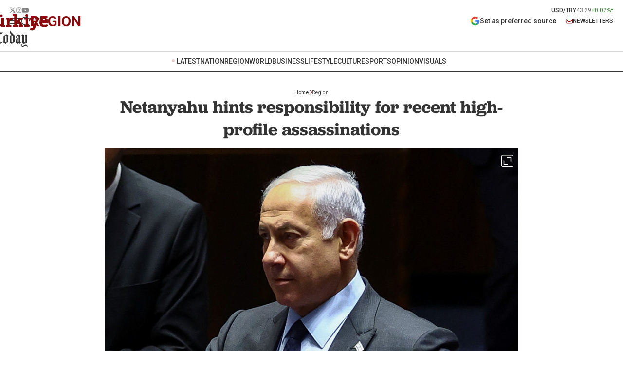

--- FILE ---
content_type: text/html; charset=utf-8
request_url: https://www.turkiyetoday.com/region/netanyahu-hints-responsibility-for-recent-high-profile-assassinations-34742/
body_size: 21256
content:

<!DOCTYPE html>
<html lang="en">
<head>
    <meta charset="utf-8" />
    <meta name="viewport" content="width=device-width, initial-scale=1.0" />
    <title>Netanyahu hints responsibility for recent high-profile assassinations - Türkiye Today</title>
    


    
<meta name="description" content="Israeli Prime Minister Benjamin Netanyahu announced Wednesday that Tel Aviv is ready for any scenario following the assassination of Hezbollah leader Fouad Shukr." />
<meta name="robots" content="follow, index, max-snippet:-1, max-video-preview:-1, max-image-preview:large" />
<link rel="canonical" href="https://www.turkiyetoday.com/region/netanyahu-hints-responsibility-for-recent-high-profile-assassinations-34742" />
<meta property="og:locale" content="en_US" />
<meta property="og:type" content="article" />
<meta property="og:title" content="Netanyahu hints responsibility for recent high-profile assassinations - Türkiye Today" />
<meta property="og:description" content="Israeli Prime Minister Benjamin Netanyahu announced Wednesday that Tel Aviv is ready for any scenario following the assassination of Hezbollah leader Fouad Shukr." />
<meta property="og:url" content="https://www.turkiyetoday.com/region/netanyahu-hints-responsibility-for-recent-high-profile-assassinations-34742" />
<meta property="og:site_name" content="Türkiye Today" />
<meta property="article:publisher" content="https://www.facebook.com/turkiyetodaylive" />
<meta property="article:tag" content="Middle East, Netanyahu, Hezbollah, Assasination, Region" />
<meta property="article:section" content="Region" />
<meta property="og:updated_time" content="2024-08-01T09:36:52+03:00" />
<meta name="twitter:title" content="Netanyahu hints responsibility for recent high-profile assassinations - Türkiye Today" />
<meta name="twitter:description" content="Israeli Prime Minister Benjamin Netanyahu announced Wednesday that Tel Aviv is ready for any scenario following the assassination of Hezbollah leader Fouad Shukr." />
<meta name="twitter:site" content="@turkiyetodaycom" />
<meta name="twitter:creator" content="@turkiyetodaycom" />
    <meta property="og:image" content="https://img.turkiyetoday.com/images/2024/08/UZUOUMNXKVN2NK5ALRNAVC7GLA.jpg">
    <meta property="og:image:alt" content="Netanyahu hints responsibility for recent high-profile assassinations" />
    <meta property="og:image:width" content="1280" />
    <meta property="og:image:height" content="720" />
    <meta name="twitter:image:src" content="https://img.turkiyetoday.com/images/2024/08/UZUOUMNXKVN2NK5ALRNAVC7GLA.jpg" />
    <meta name="twitter:image" content="https://img.turkiyetoday.com/images/2024/08/UZUOUMNXKVN2NK5ALRNAVC7GLA.jpg">
    <meta name="twitter:card" content="summary_large_image" />
<link rel="apple-touch-icon" sizes="180x180" href="https://www.turkiyetoday.com/s/i/apple-touch-icon.png">
<link rel="icon" type="image/png" sizes="32x32" href="https://www.turkiyetoday.com/s/i/favicon-32x32.png">
<link rel="icon" type="image/png" sizes="16x16" href="https://www.turkiyetoday.com/s/i/favicon-16x16.png">
<meta name="ahrefs-site-verification" content="43225f9188f32f20ca7951abee934967e776563f5bcfd1db42f73d7016afd198">
<meta name="facebook-domain-verification" content="ch29x8p3icpwj1klpee0qfesrup2bg" />
<link rel="preconnect" href="https://www.googletagmanager.com">
<link rel="dns-prefetch" href="https://www.googletagmanager.com">
    <script type="application/ld+json">
{
    "@context": "https://schema.org",
    "@graph": [
        {
            "@type": "NewsArticle",
            "articleSection": "Region",
            "headline": "Netanyahu hints responsibility for recent high-profile assassinations",
            "alternativeHeadline": "",
            "description": "Israeli Prime Minister Benjamin Netanyahu announced Wednesday that Tel Aviv is ready for any scenario following the assassination of Hezbollah leader Fouad Shukr.",
            "keywords": ["Middle East","Netanyahu","Hezbollah","Assasination","Region"],
            "articleBody": "Israeli Prime Minister Benjamin Netanyahu announced Wednesday that Tel Aviv is ready for any scenario following the assassination of Hezbollah leader Fouad Shukr. He reaffirmed that the ongoing war on Gaza will continue unabated.Targeting the \"Iranian axis of evil\"In a recorded message aired by local media, Netanyahu stated, “From the beginning of the war, I made it clear that we are fighting against the Iranian axis of evil.” He identified Hamas, the Houthis, and Hezbollah as the 3 main components of this axis.Series of high-profile assassinationsNetanyahu hinted at responsibility for recent high-profile assassinations, including Hamas' political bureau chief Ismail Haniyeh in Iran. “In the past few days, we have dealt a crushing blow to each of them,” he stated, referencing targeted strikes on key figures such as Hamas Chief of Staff Mohammed Deif, the Houthis, and most recently, Hezbollah's Chief of Staff Fouad Shukr.Hezbollah’s denialNetanyahu alleged that Shukr was responsible for a rocket attack on the Druze town of Majdal Shams in the Israeli-occupied Syrian Golan Heights, which resulted in 12 fatalities. Hezbollah has denied involvement in the attack. Despite the denial, Netanyahu warned of challenging days ahead, with threats emerging from multiple fronts.Refusing to yield to pressureFacing mounting pressure to halt military operations, Netanyahu remained resolute, stating, “I have not succumbed to those voices and will not.” He justified the continued assault by highlighting the strategic gains made, including the destruction of terrorist infrastructure and control over the Philadelphia Corridor.Humanitarian crisisIsrael's military actions have drawn international condemnation, especially after the assassination of Shukr and the airstrike that killed Haniyeh in Tehran. Despite a UN Security Council resolution demanding an immediate cease-fire, Israel continues its offensive on Gaza.The conflict, which began on October 7, has resulted in the deaths of over 39,445 Palestinians, with the majority being women and children. The humanitarian crisis in Gaza is further exacerbated by a severe blockade, leaving the region in ruins and its population in dire need of basic necessities.Legal concernsIsrael’s actions are under scrutiny at the International Court of Justice, which has accused Tel Aviv of genocide and ordered an immediate halt to military operations in Rafah. This city, a refuge for over 1 million Palestinians, was invaded by Israeli forces in May, leading to widespread devastation.",
            "name": "Netanyahu hints responsibility for recent high-profile assassinations",
            "thumbnailUrl": "https://img.turkiyetoday.com/images/2024/08/UZUOUMNXKVN2NK5ALRNAVC7GLA.jpg",
            "inLanguage": "en_US",
            "genre": "news",
            "publishingPrinciples": "https://www.turkiyetoday.com/about-us",
            "mainEntityOfPage": {
                "@type": "WebPage",
                "id": "https://www.turkiyetoday.com/region/netanyahu-hints-responsibility-for-recent-high-profile-assassinations-34742"
            },
            "isFamilyFriendly": "True",
            "typicalAgeRange": "7-",
            "dateCreated": "2024-08-01T09:36:52+03:00",
            "datePublished": "2024-08-01T09:36:52+03:00",
            "dateModified": "2024-08-01T09:36:52+03:00",
            "wordCount": "375",
            "timeRequired": "PT2M",
            "image": [
                {
                    "@type": "ImageObject",
                    "contentUrl": "https://img.turkiyetoday.com/images/2024/08/UZUOUMNXKVN2NK5ALRNAVC7GLA.jpg",
                    "caption": "Netanyahu hints responsibility for recent high-profile assassinations",
                    "name": "Netanyahu hints responsibility for recent high-profile assassinations",
                    "representativeOfPage": "True",
                    "datePublished": "2024-08-01T09:36:52+03:00",
                    "description": "Israeli Prime Minister Benjamin Netanyahu announced Wednesday that Tel Aviv is ready for any scenario following the assassination of Hezbollah leader Fouad Shukr.",
                    "url": "https://img.turkiyetoday.com/images/2024/08/UZUOUMNXKVN2NK5ALRNAVC7GLA.jpg",
                    "width": "1280",
                    "height": "720"
                }
            ],
            "author": {
                "@type": "Person",
                "@id": "https://www.turkiyetoday.com/author/newsroom",

                "name": "Newsroom",
                "url": "https://www.turkiyetoday.com/author/newsroom"
            },
            "publisher": {
                "@type": "NewsMediaOrganization",
                "name": "Türkiye Today",
                "url": "https://www.turkiyetoday.com",
                "logo": {
                    "@type": "ImageObject",
                    "url": "https://www.turkiyetoday.com/s/i/turkiye-today.png",
                    "width": "356",
                    "height": "170"
                }
            }
        },
        {
            "@type": "BreadcrumbList",
            "itemListElement": [
                {
                    "@type": "ListItem",
                    "position": 1,
                    "item": {
                        "@id": "https://www.turkiyetoday.com",
                        "name": "Türkiye Today"
                    }
                },
                {
                    "@type": "ListItem",
                    "position": 2,
                    "item": {
                        "@id": "https://www.turkiyetoday.com/region/middle-east",
                        "name": "Middle East"
                    }
                },
                {
                    "@type": "ListItem",
                    "position": 3,
                    "item": {
                        "@id": "https://www.turkiyetoday.com/region/netanyahu-hints-responsibility-for-recent-high-profile-assassinations-34742",
                        "name": "Netanyahu hints responsibility for recent high-profile assassinations"
                    }
                }
            ]
        }

    ]
}
</script>


    <link rel="preload" href="https://img.turkiyetoday.com/images/2024/08/UZUOUMNXKVN2NK5ALRNAVC7GLA.jpg" as="image" fetchpriority="high">

    <script>
        window.pageAdConfig = {
            page_type: "page-detail",
            category: "Region",
            action: "default"
        };
        var _stats = { PageType: 'page-detail', ContentId: 34742 };
    </script>


    <style>@import url('https://fonts.googleapis.com/css2?family=Roboto:ital,wght@0,100;0,300;0,400;0,500;0,700;0,900;1,100;1,300;1,400;1,500;1,700;1,900&display=swap');</style>
    <link href="https://fonts.googleapis.com/css2?family=Roboto+Condensed:ital,wght@0,100..900;1,100..900&display=swap" rel="stylesheet">
    <link rel="stylesheet" href="https://www.turkiyetoday.com/s/font/font-georgia.css" />
    <link rel="stylesheet" href="https://use.typekit.net/whd8oea.css">

    <link rel="stylesheet" href="https://www.turkiyetoday.com/s/css/main.css?v=fa2130e4-3596-4c" />
    <link rel="stylesheet" href="https://www.turkiyetoday.com/s/css/mobil.css?v=fa2130e4-3596-4c" />

    <script async src="https://securepubads.g.doubleclick.net/tag/js/gpt.js"></script>
    <!-- Google Tag Manager -->
    <script>
        (function (w, d, s, l, i) {
            w[l] = w[l] || []; w[l].push({
                'gtm.start':
                    new Date().getTime(), event: 'gtm.js'
            }); var f = d.getElementsByTagName(s)[0],
                j = d.createElement(s), dl = l != 'dataLayer' ? '&l=' + l : ''; j.async = true; j.src =
                    'https://www.googletagmanager.com/gtm.js?id=' + i + dl; f.parentNode.insertBefore(j, f);
        })(window, document, 'script', 'dataLayer', 'GTM-WCM9NVM2');</script>
    <!-- End Google Tag Manager -->

    <script async src="https://www.googletagmanager.com/gtag/js?id=AW-16815598478"></script>
    <script>
        window.dataLayer = window.dataLayer || [];
        function gtag() { dataLayer.push(arguments); }
        gtag('js', new Date());
        gtag('config', 'AW-16815598478');
    </script>


    <script src="https://www.gstatic.com/firebasejs/7.14.6/firebase-app.js"></script>
    <script src="https://www.gstatic.com/firebasejs/7.14.6/firebase-messaging.js"></script>

    <script src="https://www.turkiyetoday.com/s/js/firebase-notification.js?v=fa2130e4-3596-4c"></script>
</head>
<body>
    <!-- Header-->
        
<!--Header-->
<!-- mobil menu -->
<div class="header-navmenu">
    <div class="topheader">

        <div class="headmain">
            <div class="leftblock">
                <img onclick="document.querySelector('.header-navmenu').style.display = 'none';" alt="Close" src="https://www.turkiyetoday.com/s/i/i-menu-close.svg" style="cursor:pointer;">
                <a class="toplogo" href="/" title="Türkiye Today - Politics, Diplomacy, Defense & More News from Turkey"><img alt="Türkiye Today" src="https://www.turkiyetoday.com/s/i/logo.svg"></a>
            </div>
        </div>
    </div>

    <div class="bottomheader-menu mobile-menu">
        <div class="quick-menu latest">
            <a href="/latest" title="Latest" class="title active link-text">LATEST</a>
        </div>
        <div class="quick-menu">
            <a href="/nation" class="title" title="Nation"><span class="link-text">NATION</span></a>
            <div class="menu-items">
                <div class="menu-item"><a href="/nation/politics" class="item" title="Politics">Politics</a></div>
                <div class="menu-item"><a href="/nation/defense" class="item" title="Defense">Defense</a></div>
                <div class="menu-item"><a href="/nation/diplomacy" class="item" title="Diplomacy">Diplomacy</a></div>
                <div class="menu-item"><a href="/nation/diaspora" class="item" title="Diaspora">Diaspora</a></div>
                <div class="menu-item"><a href="/nation/minorities" class="item" title="Minorities">Minorities</a></div>
            </div>
        </div>
        <div class="quick-menu">
            <a href="/region" title="Region" class="title"><span class="link-text">REGION</span></a>
            <div class="menu-items">
                <div class="menu-item"><a href="/region/europe" class="item" title="Europe">Europe</a></div>
                <div class="menu-item"><a href="/region/turkic-world" class="item" title="Turkic World">Turkic World</a></div>
                <div class="menu-item"><a href="/region/middle-east" class="item" title="Middle East">Middle East</a></div>
                <div class="menu-item"><a href="/region/balkans" class="item" title="Balkans">Balkans</a></div>
            </div>
        </div>
        <div class="quick-menu">
            <a href="/world" title="World" class="title"><span class="link-text">WORLD</span></a>
            <div class="menu-items">
                <div class="menu-item"><a href="/world/africa" class="item" title="Africa">Africa</a></div>
                <div class="menu-item"><a href="/world/americas" class="item" title="Americas">Americas</a></div>
                <div class="menu-item"><a href="/world/asia-pacific" class="item" title="Asia &amp; Pacific">Asia &amp; Pacific</a></div>
                <div class="menu-item"><a href="/world/conflicts" class="item" title="Conflicts">Conflicts</a></div>
            </div>
        </div>
        <div class="quick-menu">
            <a href="/business" title="Business" class="title"><span class="link-text">BUSINESS</span></a>
            <div class="menu-items">
                <div class="menu-item"><a href="/business/economy" class="item" title="Economy">Economy</a></div>
                <div class="menu-item"><a href="/business/finance" class="item" title="Finance">Finance</a></div>
                <div class="menu-item"><a href="/business/energy" class="item" title="Energy">Energy</a></div>
                <div class="menu-item"><a href="/business/tourism" class="item" title="Tourism">Tourism</a></div>
                <div class="menu-item"><a href="/business/tech" class="item" title="Tech">Tech</a></div>
                <div class="menu-item"><a href="/business/automotive" class="item" title="Automotive">Automotive</a></div>
            </div>
        </div>
        <div class="quick-menu">
            <a href="/lifestyle" title="Lifestyle" class="title"><span class="link-text">LIFESTYLE</span></a>
            <div class="menu-items">
                <div class="menu-item"><a href="/lifestyle/education" class="item" title="Education">Education</a></div>
                <div class="menu-item"><a href="/lifestyle/health" class="item" title="Health">Health</a></div>
                <div class="menu-item"><a href="/lifestyle/environment" class="item" title="Environment">Environment</a></div>
                <div class="menu-item"><a href="/lifestyle/travel" class="item" title="Travel">Travel</a></div>
                <div class="menu-item"><a href="/lifestyle/food" class="item" title="Food">Food</a></div>
                <div class="menu-item"><a href="/lifestyle/science" class="item" title="Science">Science</a></div>
            </div>
        </div>
        <div class="quick-menu">
            <a href="/culture" title="Culture" class="title"><span class="link-text">CULTURE</span></a>
            <div class="menu-items">
                <div class="menu-item"><a href="/culture/history" class="item" title="History">History</a></div>
                <div class="menu-item"><a href="/culture/cinema" class="item" title="Cinema">Cinema</a></div>
                <div class="menu-item"><a href="/culture/music" class="item" title="Music">Music</a></div>
                <div class="menu-item"><a href="/culture/events" class="item" title="Events">Events</a></div>
                <div class="menu-item"><a href="/culture/portraits" class="item" title="Portraits">Portraits</a></div>
                <div class="menu-item"><a href="/culture/reviews" class="item" title="Reviews">Reviews</a></div>
            </div>
        </div>
        <div class="quick-menu">
            <a href="/sports" title="Sports" class="title"><span class="link-text">SPORTS</span></a>
            <div class="menu-items">
                <div class="menu-item"><a href="/sports/football" class="item" title="Football">Football</a></div>
                <div class="menu-item"><a href="/sports/basketball" class="item" title="Basketball">Basketball</a></div>
                <div class="menu-item"><a href="/sports/volleyball" class="item" title="Volleyball">Volleyball</a></div>
                <div class="menu-item"><a href="/sports/motorsports" class="item" title="Motorsports">Motorsports</a></div>
            </div>
        </div>
        <div class="quick-menu">
            <a href="/opinion" title="Opinion" class="title"><span class="link-text">OPINION</span></a>
            <div class="menu-items">
                <div class="menu-item"><a href="/opinion/columns" class="item" title="Columns">Columns</a></div>
                <div class="menu-item"><a href="/opinion/op-ed" class="item" title="Op-Ed">Op-Ed</a></div>
                <div class="menu-item"><a href="/opinion/editorial" class="item" title="Editorial">Editorial</a></div>
            </div>
        </div>
        <div class="quick-menu">
            <a href="/visuals" title="Visuals" class="title"><span class="link-text">VISUALS</span></a>
            <div class="menu-items">
                <div class="menu-item"><a href="/visuals/photo" class="item" title="Photo">Photo</a></div>
                <div class="menu-item"><a href="/visuals/video" class="item" title="Video">Video</a></div>
                <div class="menu-item"><a href="/visuals/infographic" class="item" title="Infographic">Infographic</a></div>
            </div>
        </div>
    </div>
    <a href="/newsletters" title="Newsletters" class="rightblock">
        <img src="https://www.turkiyetoday.com/s/i/i-newsletters.svg" alt="newsletters">
        Newsletters
    </a>
    <div class="social">
        <a href="https://x.com/turkiyetodaycom"><img alt="X" src="https://www.turkiyetoday.com/s/i/icon-x.svg"></a>
        <a href="https://www.instagram.com/turkiyetodaycom"><img alt="Instagram" src="https://www.turkiyetoday.com/s/i/icon-instagram.svg"></a>
        <a href="https://www.youtube.com/@TurkiyeToday"><img alt="Youtube" src="https://www.turkiyetoday.com/s/i/icon-youtube.svg"></a>
    </div>
</div>
<!-- mobil menu end -->
<div class="header">
    <div class="content">
        <div class="topheader">
            <div class="social-exchange">
                <div class="social">
                    <a href="https://x.com/turkiyetodaycom"><img alt="X" src="https://www.turkiyetoday.com/s/i/icon-x.svg"></a>
                    <a href="https://www.instagram.com/turkiyetodaycom"><img alt="Instagram" src="https://www.turkiyetoday.com/s/i/icon-instagram.svg"></a>
                    <a href="https://www.youtube.com/@TurkiyeToday"><img alt="Youtube" src="https://www.turkiyetoday.com/s/i/icon-youtube.svg"></a>
                </div>
                    <div class="exchange exchange-kur-up">
                        <div class="title">USD/TRY</div>
                        <div class="kur">43.29</div>
                        <div class="degisim">
                            &#x2B;0.02%
                        </div>

                        <i></i>
                    </div>
            </div>
            <div class="headmain">
                <div class="leftblock">
                    <div class="menu-today">
                        <img id="menu-icon" alt="Menu" src="https://www.turkiyetoday.com/s/i/i-menu.svg" onclick="toggleMenu()" style="width: 23px;cursor:pointer;">
                        <img id="close-icon" alt="Close" src="https://www.turkiyetoday.com/s/i/i-menu-close.svg" onclick="toggleMenu()" style="display:none;cursor:pointer;">
                        <div class="logo-today">
                            <a href="/" title="Türkiye Today - Politics, Diplomacy, Defense & More News from Turkey"><img alt="Türkiye Today" src="https://www.turkiyetoday.com/s/i/logo-today3x.png"></a>
                        </div>
                    </div>
                    <img class="searchSvg" alt="Search" src="https://www.turkiyetoday.com/s/i/i-search.svg" onclick="toggleSearch()" style="cursor:pointer;">
                    <div class="popups-search">
                        <div class="popups-absolute">
                            <div class="searchInput">
                                <input id="popupSearchInput" required="" placeholder="Search" type="search">
                                <img class="ikon-search" alt="Search" src="https://www.turkiyetoday.com/s/i/i-search.svg" onclick="submitPopupSearch()">
                                <img class="ikon-close" alt="Close" src="https://www.turkiyetoday.com/s/i/i-menu-close.svg" onclick="closePopupSearch()">
                            </div>
                        </div>
                    </div>
                        <a href="/region" title="region" class="category-head">region</a>
                </div>

                <div class="rightblock">
                    <a style="line-height:120%; margin-right: 20px; text-align: center; font-size: 14px;" href="https://www.google.com/preferences/source?q=turkiyetoday.com" target="_blank" class="rightblock" title="Add as a preferred source on Google">
                        <img alt="Newsletters" src="https://www.turkiyetoday.com/s/i/add-preferred-source-g.png" width="20">
                        Set as preferred source
                    </a>

                    <a href="/newsletters" class="rightblock" title="Newsletters">
                        <img alt="Newsletters" src="https://www.turkiyetoday.com/s/i/i-newsletters.svg">
                        NEWSLETTERS
                    </a>
                </div>
            </div>
            <div class="toplogo"><a href="/" title="Türkiye Today - Politics, Diplomacy, Defense & More News from Turkey"><img alt="Türkiye Today" src="https://www.turkiyetoday.com/s/i/logo.svg"></a></div>
        </div>

    </div>
    <div class="linex"></div>
    <div class="searchdiv">
        <input class="search-input" type="search" placeholder="Search">
    </div>

    <div class="popups-search">
        <div class="popups-absolute">
            <div class="searchInput">
                <input id="popupSearchInput" required="" placeholder="Search" type="search">
                <img class="ikon-search" alt="Search" src="https://www.turkiyetoday.com/s/i/i-search.svg" onclick="submitPopupSearch()">
                <img class="ikon-close" alt="Close" src="https://www.turkiyetoday.com/s/i/i-menu-close.svg" onclick="closePopupSearch()">
            </div>
        </div>
    </div>

    <div class="header-menu">
        <div class="content">
            <div class="bottomheader-menu">
                <div class="quick-menu latest">
                    <a href="/latest" class="title active link-text latest-menu-link" title="Latest">LATEST</a>
                </div>
                <div class="quick-menu">
                    <a href="/nation" class="title link-text" title="Nation">NATION</a>
                    <div class="menu-items">
                        <div class="menu-item"><a href="/nation/politics" class="item" title="Politics">Politics</a></div>
                        <div class="menu-item"><a href="/nation/defense" class="item" title="Defense">Defense</a></div>
                        <div class="menu-item"><a href="/nation/diplomacy" class="item" title="Diplomacy">Diplomacy</a></div>
                        <div class="menu-item"><a href="/nation/diaspora" class="item" title="Diaspora">Diaspora</a></div>
                        <div class="menu-item"><a href="/nation/minorities" class="item" title="Minorities">Minorities</a></div>
                    </div>
                </div>
                <div class="quick-menu">
                    <a href="/region" class="title link-text" title="Region">REGION</a>
                    <div class="menu-items">
                        <div class="menu-item"><a href="/region/europe" class="item" title="Europe">Europe</a></div>
                        <div class="menu-item"><a href="/region/turkic-world" class="item" title="Turkic World">Turkic World</a></div>
                        <div class="menu-item"><a href="/region/middle-east" class="item" title="Middle East">Middle East</a></div>
                        <div class="menu-item"><a href="/region/balkans" class="item" title="Balkans">Balkans</a></div>
                    </div>
                </div>
                <div class="quick-menu">
                    <a href="/world" class="title link-text" title="World">WORLD</a>
                    <div class="menu-items">
                        <div class="menu-item"><a href="/world/africa" class="item" title="Africa">Africa</a></div>
                        <div class="menu-item"><a href="/world/americas" class="item" title="Americas">Americas</a></div>
                        <div class="menu-item"><a href="/world/asia-pacific" class="item" title="Asia &amp; Pacific">Asia &amp; Pacific</a></div>
                        <div class="menu-item"><a href="/world/conflicts" class="item" title="Conflicts">Conflicts</a></div>
                    </div>
                </div>
                <div class="quick-menu">
                    <a href="/business" class="title link-text" title="Business">BUSINESS</a>
                    <div class="menu-items">
                        <div class="menu-item"><a href="/business/economy" class="item" title="Economy">Economy</a></div>
                        <div class="menu-item"><a href="/business/finance" class="item" title="Finance">Finance</a></div>
                        <div class="menu-item"><a href="/business/energy" class="item" title="Energy">Energy</a></div>
                        <div class="menu-item"><a href="/business/tourism" class="item" title="Tourism">Tourism</a></div>
                        <div class="menu-item"><a href="/business/tech" class="item" title="Tech">Tech</a></div>
                        <div class="menu-item"><a href="/business/automotive" class="item" title="Automotive">Automotive</a></div>
                    </div>
                </div>
                <div class="quick-menu">
                    <a href="/lifestyle" class="title link-text" title="Lifestyle">LIFESTYLE</a>
                    <div class="menu-items">
                        <div class="menu-item"><a href="/lifestyle/education" class="item" title="Education">Education</a></div>
                        <div class="menu-item"><a href="/lifestyle/health" class="item" title="Health">Health</a></div>
                        <div class="menu-item"><a href="/lifestyle/environment" class="item" title="Environment">Environment</a></div>
                        <div class="menu-item"><a href="/lifestyle/travel" class="item" title="Travel">Travel</a></div>
                        <div class="menu-item"><a href="/lifestyle/food" class="item" title="Food">Food</a></div>
                        <div class="menu-item"><a href="/lifestyle/science" class="item" title="Science">Science</a></div>
                    </div>
                </div>
                <div class="quick-menu">
                    <a href="/culture" class="title link-text" title="Culture">CULTURE</a>
                    <div class="menu-items">
                        <div class="menu-item"><a href="/culture/history" class="item" title="History">History</a></div>
                        <div class="menu-item"><a href="/culture/cinema" class="item" title="Cinema">Cinema</a></div>
                        <div class="menu-item"><a href="/culture/music" class="item" title="Music">Music</a></div>
                        <div class="menu-item"><a href="/culture/events" class="item" title="Events">Events</a></div>
                        <div class="menu-item"><a href="/culture/portraits" class="item" title="Portraits">Portraits</a></div>
                        <div class="menu-item"><a href="/culture/reviews" class="item" title="Reviews">Reviews</a></div>
                    </div>
                </div>
                <div class="quick-menu">
                    <a href="/sports" class="title link-text" title="Sports">SPORTS</a>
                    <div class="menu-items">
                        <div class="menu-item"><a href="/sports/football" class="item" title="Football">Football</a></div>
                        <div class="menu-item"><a href="/sports/basketball" class="item" title="Basketball">Basketball</a></div>
                        <div class="menu-item"><a href="/sports/volleyball" class="item" title="Volleyball">Volleyball</a></div>
                        <div class="menu-item"><a href="/sports/motorsports" class="item" title="Motorsports">Motorsports</a></div>
                    </div>
                </div>
                <div class="quick-menu">
                    <a href="/opinion" class="title link-text" title="Opinion">OPINION</a>
                    <div class="menu-items">
                        <div class="menu-item"><a href="/opinion/columns" class="item" title="Columns">Columns</a></div>
                        <div class="menu-item"><a href="/opinion/op-ed" class="item" title="Op-Ed">Op-Ed</a></div>
                        <div class="menu-item"><a href="/opinion/editorial" class="item" title="Editorial">Editorial</a></div>
                    </div>
                </div>
                <div class="quick-menu">
                    <a href="/visuals" class="title link-text" title="Visuals">VISUALS</a>
                    <div class="menu-items">
                        <div class="menu-item"><a href="/visuals/photo" class="item" title="Photo">Photo</a></div>
                        <div class="menu-item"><a href="/visuals/video" class="item" title="Video">Video</a></div>
                        <div class="menu-item"><a href="/visuals/infographic" class="item" title="Infographic">Infographic</a></div>
                    </div>
                </div>

            </div>
        </div>
    </div>
    <div class="navlinex"></div>
</div>
<!--Header end-->

<script>
    let originalMenuHTML = '';

    document.addEventListener('DOMContentLoaded', function () {
        const bottomHeaderMenu = document.querySelector('.bottomheader-menu');
        if (bottomHeaderMenu) {
            // full menünün ilk hali
            originalMenuHTML = bottomHeaderMenu.innerHTML;
        }

        const currentPath = window.location.pathname;
        const modelCategoryPath = '/about-us';

        // url'de page parametresi var ise silinir
        let cleanPage = currentPath;
        const pageIndex = currentPath.indexOf('/page');
        if (pageIndex !== -1) {
            cleanPage = currentPath.substring(0, pageIndex);
        }

        function updateMenus() {
            const headerMenu = document.querySelector('.header-menu');
            if (headerMenu && headerMenu.classList.contains('open')) {
                // Eğer open varsa updateMenus hiç çalışmasın
                return;
            }

            // seçilmiş olan ana kategori
            const activeTitle = document.querySelector('.quick-menu .title.actived');
            if (!activeTitle) return;

            const activeQuickMenu = activeTitle.closest('.quick-menu');
            const menuItems = activeQuickMenu.querySelectorAll('.menu-items .menu-item');
            if (menuItems.length === 0) return;

            const allBottomHeaderMenus = document.querySelectorAll('.bottomheader-menu');
            allBottomHeaderMenus.forEach(bottomHeaderMenu => {
                if (!bottomHeaderMenu.classList.contains('mobile-menu')) {
                    // quick-menu'leri temizle (latest hariç)
                    bottomHeaderMenu.querySelectorAll('.quick-menu').forEach(qm => {
                        if (!qm.classList.contains('latest')) {
                            qm.remove();
                        }
                    });

                    // Yeni quick-menu'leri ekle
                    menuItems.forEach(menuItem => {
                        const link = menuItem.querySelector('a.item');
                        if (link) {
                            const newLink = link.cloneNode(true);
                            newLink.className = 'title link-text';
                            newLink.textContent = link.textContent.toUpperCase();

                            const linkPath = newLink.getAttribute('href');
                            const parts = linkPath.split('/');
                            const firstSegment = '/' + parts[1];
                            const newPath = firstSegment + modelCategoryPath;

                            if (
                                linkPath === cleanPage ||
                                linkPath === modelCategoryPath ||
                                newPath === modelCategoryPath ||
                                newPath === linkPath
                            ) {
                                newLink.classList.add('actived');
                            }

                            const newQuickMenu = document.createElement('div');
                            newQuickMenu.classList.add('quick-menu');
                            newQuickMenu.appendChild(newLink);
                            bottomHeaderMenu.appendChild(newQuickMenu);
                        }
                    });

                    // Scrolled class varsa ve kategori daha eklenmemişse ekle
                    const header = document.querySelector('.header');
                    if (header && header.classList.contains('scrolled')) {
                        const latestQuickMenu = bottomHeaderMenu.querySelector('.quick-menu.latest');
                        const existingCategory = bottomHeaderMenu.querySelector('.quick-menu.category-added');

                        if (latestQuickMenu && !existingCategory) {
                            const categoryQuickMenu = document.createElement('div');
                            categoryQuickMenu.classList.add('quick-menu', 'category-added');

                            const categoryLink = document.createElement('a');
                            categoryLink.className = 'title link-text';
                            categoryLink.innerHTML =
                                '<span style="color:#880a0d;">' + activeTitle.innerText + '</span> <i class="arrow right"></i>';

                            categoryQuickMenu.appendChild(categoryLink);
                            latestQuickMenu.insertAdjacentElement('afterend', categoryQuickMenu);
                        }
                    } else {
                        // Scrolled kalktıysa varsa eklenmiş olanı sil
                        const existingCategory = bottomHeaderMenu.querySelector('.quick-menu.category-added');
                        if (existingCategory) {
                            existingCategory.remove();
                        }
                    }
                }
            });
        }

        // quick-menu'lerin ilk hali saklanır --- menü açılırsa kullanmak için
        const allQuickMenus = document.querySelectorAll('.quick-menu');
        const originalQuickMenuHTMLs = [];
        allQuickMenus.forEach((qm, i) => {
            originalQuickMenuHTMLs[i] = qm.innerHTML;
        });

        // actived class'ını yerleştir
        const allLinks = document.querySelectorAll('.quick-menu .title, .quick-menu .item');
        allLinks.forEach(link => {
            const href = link.getAttribute('href');
            if (!href) return;

            const parts = href.split('/');
            const firstSegment = '/' + parts[1];
            const newPath = firstSegment + modelCategoryPath;

            if (href === cleanPage || href === modelCategoryPath || href === newPath) {
                link.classList.add('actived');

                if (link.classList.contains('item')) {
                    const parentMenu = link.closest('.quick-menu');
                    const parentTitle = parentMenu.querySelector('.title');
                    parentTitle.classList.add('actived');
                }
            }
        });

        updateMenus();

        // header class'ındaki değişiklikler - scroll olması
        const header = document.querySelector('.header');
        if (header) {
            const observer = new MutationObserver(() => {
                updateMenus();
            });
            observer.observe(header, { attributes: true, attributeFilter: ['class'] });
        }

        // header-menu açılırsa menuyu orijinal haline döndür
        const headerMenu = document.querySelector('.header-menu');
        if (headerMenu) {
            const headerMenuObserver = new MutationObserver(mutations => {
                mutations.forEach(mutation => {
                    if (mutation.attributeName === 'class') {
                        const allBottomHeaderMenus = document.querySelectorAll('.bottomheader-menu');
                        if (headerMenu.classList.contains('open')) {
                            // Menü açıldığında orijinal halini bas
                            allBottomHeaderMenus.forEach(bottomHeaderMenu => {
                                bottomHeaderMenu.innerHTML = originalMenuHTML;
                            });
                        } else {
                            // Menü kapanınca normal haline döner
                            updateMenus();
                        }
                    }
                });
            });
            headerMenuObserver.observe(headerMenu, { attributes: true, attributeFilter: ['class'] });
        }
    });

    document.addEventListener("DOMContentLoaded", function () {
        document.querySelectorAll(".title").forEach(function (link) {
            const href = link.getAttribute("href");

            link.addEventListener("click", function (e) {
                // Sadece yazıya (span) tıklanmadıysa yönlendirmeyi engelle
                if (!e.target.classList.contains("link-text")) {
                    e.preventDefault();
                }
            });

            // sadece link-text'e tıklanınca yönlendirme yapılır
            const span = link.querySelector(".link-text");
            if (span) {
                span.addEventListener("click", function () {
                    window.location.href = href;
                });
            }
        });
    });
</script>

    <!-- Header Bitti-->

    


<div class="container fix">
    <div class="breadcrumbs">
        <div class="ttnav">
            <a href="/" class="tttext">Home</a>
            <i class="arrow right"></i>
            <a href="/region" class="tttext" title="Region">Region</a>
        </div>
    </div>
    
    <div id="newscontent" class="newscontent" data-title="Netanyahu hints responsibility for recent high-profile assassinations">
        <h1>Netanyahu hints responsibility for recent high-profile assassinations</h1>
        <div class="picture_picture-title">
                <div class="picture">
                    <img class="newspicture" src="https://img.turkiyetoday.com/images/2024/08/UZUOUMNXKVN2NK5ALRNAVC7GLA.jpg" alt="Israeli Prime Minister Benjamin Netanyahu attends a meeting at the Knesset, Israel's parliament, amid demonstrations after he dismissed the defence minister as his nationalist coalition government presses on with its judicial overhaul, in Jerusalem, March 27, 2023. (Reuters Photo)">
                    <div class="i-foto"><img src="https://www.turkiyetoday.com/s/i/i-foto.svg" alt="Photo"><span class="newspicture_count"></span></div>
                    <div class="i-fotobuyut"><img src="https://www.turkiyetoday.com/s/i/i-fotobuyut.svg" alt="BigPhoto"></div>
                </div>
                <div class="picture-title" title="Israeli Prime Minister Benjamin Netanyahu attends a meeting at the Knesset, Israel&#x27;s parliament, amid demonstrations after he dismissed the defence minister as his nationalist coalition government presses on with its judicial overhaul, in Jerusalem, March 27, 2023. (Reuters Photo)">Israeli Prime Minister Benjamin Netanyahu attends a meeting at the Knesset, Israel&#x27;s parliament, amid demonstrations after he dismissed the defence minister as his nationalist coalition government presses on with its judicial overhaul, in Jerusalem, March 27, 2023. (Reuters Photo)</div>
        </div>
        <div class="linex"></div>
        <div class="sources-share">
            <div class="sources" title="Newsroom">
                    <div class="source" title="Newsroom">
                        By <strong>
                                <a href="/author/newsroom">Newsroom</a>

                        </strong>
                    </div>
                <div class="date" title="8/1/2024 9:36:52&#x202F;AM">
                    August 01, 2024 09:36 AM GMT&#x2B;03:00
                </div>
            </div>

            <div class="share share-btn">

                <a class="google-paylas rightblock" style="color: #333 !important;" href="https://www.google.com/preferences/source?q=turkiyetoday.com" target="_blank" title="Add as a preferred source on Google">
                    <img alt="Newsletters" src="https://www.turkiyetoday.com/s/i/add-preferred-source-g.png" width="20" height="20">
                    Set as preferred source
                </a>

                <img style="float: right;" id="shareButton" class="lazy" data-src="https://www.turkiyetoday.com/s/i/i-share.svg" alt="Share">
            </div>
        </div>
        <div class="detay">
            <div class="mostRead-newsletter">
                <div class="mostRead" id="mostNewsContainer"></div>
                <div class="newsletter">
                    <img class="lazy" data-src="https://www.turkiyetoday.com/s/i/newsletter.png" alt="newsletters">
                    <input type="newsletter" id="newsletter" name="newsletter" placeholder="Enter your email" required title="Enter your email address to subscribe">
                    <button type="button"  class="btn" title="Click to subscribe the selected newsletters"></button>
                </div>
            </div>

            
<p><span class="bigcharacter">I</span>sraeli Prime Minister Benjamin Netanyahu announced Wednesday that Tel Aviv is ready for any scenario following the assassination of Hezbollah leader Fouad Shukr. He reaffirmed that the ongoing war on Gaza will continue unabated.</p><h2>Targeting the "Iranian axis of evil"</h2><p>In a recorded message aired by local media, Netanyahu stated, “From the beginning of the war, I made it clear that we are fighting against the Iranian axis of evil.” He identified Hamas, the Houthis, and Hezbollah as the 3 main components of this axis.</p><h3>Series of high-profile assassinations</h3><p>Netanyahu hinted at responsibility for recent high-profile assassinations, including <a href="https://www.turkiyetoday.com/region/who-was-ismail-haniyeh-from-refugee-to-hamas-leader-34255/" rel="nofollow" target="_blank">Hamas' political bureau chief Ismail Haniyeh</a> in Iran. “In the past few days, we have dealt a crushing blow to each of them,” he stated, referencing targeted strikes on key figures such as Hamas Chief of Staff Mohammed Deif, the Houthis, and most recently, Hezbollah's Chief of Staff Fouad Shukr.</p><h3>Hezbollah’s denial</h3><p>Netanyahu alleged that Shukr was responsible for a rocket attack on the Druze town of Majdal Shams in the Israeli-occupied Syrian Golan Heights, which resulted in 12 fatalities. Hezbollah has denied involvement in the attack. Despite the denial, Netanyahu warned of challenging days ahead, with threats emerging from multiple fronts.</p><h4>Refusing to yield to pressure</h4><p>Facing mounting pressure to halt military operations, Netanyahu remained resolute, stating, “I have not succumbed to those voices and will not.” He justified the continued assault by highlighting the strategic gains made, including the destruction of terrorist infrastructure and control over the Philadelphia Corridor.</p><h4>Humanitarian crisis</h4><p>Israel's military actions have drawn international condemnation, especially after the assassination of Shukr and the airstrike that killed Haniyeh in Tehran. Despite a UN Security Council resolution demanding an immediate cease-fire, Israel continues its offensive on Gaza.</p><p>The conflict, which began on October 7, has resulted in the deaths of over 39,445 Palestinians, with the majority being women and children. The humanitarian crisis in Gaza is further exacerbated by a severe blockade, leaving the region in ruins and its population in dire need of basic necessities.</p><h4>Legal concerns</h4><p>Israel’s actions are under scrutiny at the International Court of Justice, which has accused Tel Aviv of genocide and ordered an immediate halt to military operations in Rafah. This city, a refuge for over 1 million Palestinians, was invaded by Israeli forces in May, leading to widespread devastation.</p>


            <div class="shares-date">
                <div class="linex"></div>
                <div class="shares">
                    <div id="shareButton" class="share share-btn"><img class="lazy" data-src="https://www.turkiyetoday.com/s/i/i-share.svg"></div>
                    <div class="date" title="8/1/2024 9:36:52&#x202F;AM">August 01, 2024 09:36 AM GMT&#x2B;03:00</div>
                </div>
            </div>
        </div>
        
    </div>
    <div class="linex topnegative"></div>
    <!-- fourBoxes-->
    <div id="SliderMor" class="fourBoxes moreFromTurkiyeToday">
        <div class="c-head">More From Türkiye Today</div>
        <div class="c-Boxes slider">
                <div class="c-box slide">
                    <div class="picture">
                        <a href="/region/trump-warns-iran-will-be-wiped-off-face-of-earth-if-assassination-attempt-made-agains-3213273" title="Trump warns Iran will be 'wiped off face of earth' if assassination attempt made against him"><img class="lazy" data-src="https://img.turkiyetoday.com/images/2026/1/21/trump-warns-iran-will-be-wiped-off-face-of-earth-if-assassination-attempt-made-agains-3213273_20260121093915.jpg" alt="Trump warns Iran will be 'wiped off face of earth' if assassination attempt made against him" /></a>
                    </div>
                    <div class="headline">
                        <a href="/region/trump-warns-iran-will-be-wiped-off-face-of-earth-if-assassination-attempt-made-agains-3213273" title="Trump warns Iran will be 'wiped off face of earth' if assassination attempt made against him">Trump warns Iran will be 'wiped off face of earth' if assassination attempt made against him</a>
                    </div>
                    <div class="minread">
                        <span><a href="/region" title="See More Region">Region</a></span>
                        <img src="https://www.turkiyetoday.com/s/i/i-clock.svg" alt="Clock Icon" /> 2 min read
                    </div>
                </div>
                    <div class="liney"></div>
                <div class="c-box slide">
                    <div class="picture">
                        <a href="/region/iran-protest-death-toll-rises-to-4519-as-rights-groups-cite-information-blackout-3213272" title="Iran protest death toll rises to 4,519 as rights groups cite information blackout"><img class="lazy" data-src="https://img.turkiyetoday.com/images/2026/1/21/iran-protest-death-toll-rises-to-4519-as-rights-groups-cite-information-blackout-3213272_20260121093051.jpg" alt="Iran protest death toll rises to 4,519 as rights groups cite information blackout" /></a>
                    </div>
                    <div class="headline">
                        <a href="/region/iran-protest-death-toll-rises-to-4519-as-rights-groups-cite-information-blackout-3213272" title="Iran protest death toll rises to 4,519 as rights groups cite information blackout">Iran protest death toll rises to 4,519 as rights groups cite information blackout</a>
                    </div>
                    <div class="minread">
                        <span><a href="/region" title="See More Region">Region</a></span>
                        <img src="https://www.turkiyetoday.com/s/i/i-clock.svg" alt="Clock Icon" /> 3 min read
                    </div>
                </div>
                    <div class="liney"></div>
                <div class="c-box slide">
                    <div class="picture">
                        <a href="/region/syria-warns-sdf-to-comply-with-ceasefire-as-government-moves-on-hasakah-province-3213267" title="Syria warns SDF to comply with ceasefire as government moves on Hasakah province"><img class="lazy" data-src="https://img.turkiyetoday.com/images/2026/1/21/syria-warns-sdf-to-comply-with-ceasefire-as-government-moves-on-hasakah-province-3213267_20260121013338.jpg" alt="Syria warns SDF to comply with ceasefire as government moves on Hasakah province" /></a>
                    </div>
                    <div class="headline">
                        <a href="/region/syria-warns-sdf-to-comply-with-ceasefire-as-government-moves-on-hasakah-province-3213267" title="Syria warns SDF to comply with ceasefire as government moves on Hasakah province">Syria warns SDF to comply with ceasefire as government moves on Hasakah province</a>
                    </div>
                    <div class="minread">
                        <span><a href="/region" title="See More Region">Region</a></span>
                        <img src="https://www.turkiyetoday.com/s/i/i-clock.svg" alt="Clock Icon" /> 1 min read
                    </div>
                </div>
                    <div class="liney"></div>
                <div class="c-box slide">
                    <div class="picture">
                        <a href="/region/turkish-made-radar-system-deployed-at-damascus-international-airport-3213266" title="Turkish-made radar system deployed at Damascus International Airport"><img class="lazy" data-src="https://img.turkiyetoday.com/images/2026/1/21/turkish-made-radar-system-deployed-at-damascus-international-airport-3213266_20260121012955.jpg" alt="Turkish-made radar system deployed at Damascus International Airport" /></a>
                    </div>
                    <div class="headline">
                        <a href="/region/turkish-made-radar-system-deployed-at-damascus-international-airport-3213266" title="Turkish-made radar system deployed at Damascus International Airport">Turkish-made radar system deployed at Damascus International Airport</a>
                    </div>
                    <div class="minread">
                        <span><a href="/region" title="See More Region">Region</a></span>
                        <img src="https://www.turkiyetoday.com/s/i/i-clock.svg" alt="Clock Icon" /> 2 min read
                    </div>
                </div>
        </div>

        <div class="dots">
            <div class="dot active"></div>
            <div class="dot"></div>
            <div class="dot"></div>
            <div class="dot"></div>
        </div>
    </div>
    <!--fourBoxes End-->
</div>

<div id="shareModal" style="display:none;">
    <div id="modalContent">
        <button id="closeModal" aria-label="Close">×</button>
        <h2>Share This Page</h2>
        <ul id="socialList"></ul>
        <div class="copy-link">
            <input type="text" id="copyInput" readonly>
            <button id="copyButton">Copy Link</button>
            <span id="copyStatus"></span>
        </div>
    </div>
</div>



    <!-- Footer-->
    
<div b-aaig12jel8 class="footer">
    <div b-aaig12jel8 class="content">
        <div b-aaig12jel8 class="subquicklink">
            <div b-aaig12jel8 class="flogo-social">
                <div b-aaig12jel8 class="flogo">
                    <a b-aaig12jel8 href="/" title="Türkiye Today - Politics, Diplomacy, Defense & More News from Turkey"><img b-aaig12jel8 class="lazy" data-src="https://www.turkiyetoday.com/s/i/logo.svg" alt="Türkiye Today"></a>
                </div>
                <div b-aaig12jel8 class="social">
                    <a b-aaig12jel8 href="https://x.com/turkiyetodaycom" title="X"><img b-aaig12jel8 class="lazy" data-src="https://www.turkiyetoday.com/s/i/i-soc-x.svg" alt="X"></a>
                    <a b-aaig12jel8 href="https://www.instagram.com/turkiyetodaycom" title="Instagram"><img b-aaig12jel8 class="lazy" data-src="https://www.turkiyetoday.com/s/i/i-soc-ins.svg" alt="Instagram"></a>
                    <a b-aaig12jel8 href="https://www.youtube.com/@TurkiyeToday" title="Youtube"><img b-aaig12jel8 class="lazy" data-src="https://www.turkiyetoday.com/s/i/i-soc-youtube.svg" alt="Youtube"></a>
                    <a b-aaig12jel8 href="https://www.facebook.com/turkiyetodaycom" title="Facebook"><img b-aaig12jel8 class="lazy" data-src="https://www.turkiyetoday.com/s/i/i-soc-facebook.svg" alt="Facebook"></a>
                    <a b-aaig12jel8 href="https://www.linkedin.com/company/turkiyetoday/" title="Linkedin"><img b-aaig12jel8 class="lazy" data-src="https://www.turkiyetoday.com/s/i/i-soc-linkedin.svg" alt="Linkedin"></a>
                </div>
            </div>
            <div b-aaig12jel8 class="footer-links">
                <div b-aaig12jel8 class="quick-menu">
                    <a b-aaig12jel8 href="/nation" class="title link-text" title="Nation">NATION</a>
                    <div b-aaig12jel8 class="menu-items">
                        <div b-aaig12jel8 class="menu-item"><a b-aaig12jel8 href="/nation/politics" class="item" title="Politics">Politics</a></div>
                        <div b-aaig12jel8 class="menu-item"><a b-aaig12jel8 href="/nation/defense" class="item" title="Defense">Defense</a></div>
                        <div b-aaig12jel8 class="menu-item"><a b-aaig12jel8 href="/nation/diplomacy" class="item" title="Diplomacy">Diplomacy</a></div>
                        <div b-aaig12jel8 class="menu-item"><a b-aaig12jel8 href="/nation/diaspora" class="item" title="Diaspora">Diaspora</a></div>
                        <div b-aaig12jel8 class="menu-item"><a b-aaig12jel8 href="/nation/minorities" class="item" title="Minorities">Minorities</a></div>
                    </div>
                </div>
                <div b-aaig12jel8 class="quick-menu">
                    <a b-aaig12jel8 href="/region" class="title link-text" title="Region">REGION</a>
                    <div b-aaig12jel8 class="menu-items">
                        <div b-aaig12jel8 class="menu-item"><a b-aaig12jel8 href="/region/europe" class="item" title="Europe">Europe</a></div>
                        <div b-aaig12jel8 class="menu-item"><a b-aaig12jel8 href="/region/turkic-world" class="item" title="Turkic World">Turkic World</a></div>
                        <div b-aaig12jel8 class="menu-item"><a b-aaig12jel8 href="/region/middle-east" class="item" title="Middle East">Middle East</a></div>
                        <div b-aaig12jel8 class="menu-item"><a b-aaig12jel8 href="/region/balkans" class="item" title="Balkans">Balkans</a></div>
                    </div>
                </div>
                <div b-aaig12jel8 class="quick-menu">
                    <a b-aaig12jel8 href="/world" class="title link-text" title="World">WORLD</a>
                    <div b-aaig12jel8 class="menu-items">
                        <div b-aaig12jel8 class="menu-item"><a b-aaig12jel8 href="/world/africa" class="item" title="Africa">Africa</a></div>
                        <div b-aaig12jel8 class="menu-item"><a b-aaig12jel8 href="/world/americas" class="item" title="Americas">Americas</a></div>
                        <div b-aaig12jel8 class="menu-item"><a b-aaig12jel8 href="/world/asia-pacific" class="item" title="Asia &amp; Pacific">Asia &amp; Pacific</a></div>
                        <div b-aaig12jel8 class="menu-item"><a b-aaig12jel8 href="/world/conflicts" class="item" title="Conflicts">Conflicts</a></div>
                    </div>
                </div>
                <div b-aaig12jel8 class="quick-menu">
                    <a b-aaig12jel8 href="/business" class="title link-text" title="Business">BUSINESS</a>
                    <div b-aaig12jel8 class="menu-items">
                        <div b-aaig12jel8 class="menu-item"><a b-aaig12jel8 href="/business/economy" class="item" title="Economy">Economy</a></div>
                        <div b-aaig12jel8 class="menu-item"><a b-aaig12jel8 href="/business/finance" class="item" title="Finance">Finance</a></div>
                        <div b-aaig12jel8 class="menu-item"><a b-aaig12jel8 href="/business/energy" class="item" title="Energy">Energy</a></div>
                        <div b-aaig12jel8 class="menu-item"><a b-aaig12jel8 href="/business/tourism" class="item" title="Tourism">Tourism</a></div>
                        <div b-aaig12jel8 class="menu-item"><a b-aaig12jel8 href="/business/tech" class="item" title="Tech">Tech</a></div>
                        <div b-aaig12jel8 class="menu-item"><a b-aaig12jel8 href="/business/automotive" class="item" title="Automotive">Automotive</a></div>
                    </div>
                </div>
                <div b-aaig12jel8 class="quick-menu">
                    <a b-aaig12jel8 href="/lifestyle" class="title link-text" title="Lifestyle">LIFESTYLE</a>
                    <div b-aaig12jel8 class="menu-items">
                        <div b-aaig12jel8 class="menu-item"><a b-aaig12jel8 href="/lifestyle/education" class="item" title="Education">Education</a></div>
                        <div b-aaig12jel8 class="menu-item"><a b-aaig12jel8 href="/lifestyle/health" class="item" title="Health">Health</a></div>
                        <div b-aaig12jel8 class="menu-item"><a b-aaig12jel8 href="/lifestyle/environment" class="item" title="Environment">Environment</a></div>
                        <div b-aaig12jel8 class="menu-item"><a b-aaig12jel8 href="/lifestyle/travel" class="item" title="Travel">Travel</a></div>
                        <div b-aaig12jel8 class="menu-item"><a b-aaig12jel8 href="/lifestyle/food" class="item" title="Food">Food</a></div>
                        <div b-aaig12jel8 class="menu-item"><a b-aaig12jel8 href="/lifestyle/science" class="item" title="Science">Science</a></div>
                    </div>
                </div>
                <div b-aaig12jel8 class="quick-menu">
                    <a b-aaig12jel8 href="/culture" class="title link-text" title="Culture">CULTURE</a>
                    <div b-aaig12jel8 class="menu-items">
                        <div b-aaig12jel8 class="menu-item"><a b-aaig12jel8 href="/culture/history" class="item" title="History">History</a></div>
                        <div b-aaig12jel8 class="menu-item"><a b-aaig12jel8 href="/culture/cinema" class="item" title="Cinema">Cinema</a></div>
                        <div b-aaig12jel8 class="menu-item"><a b-aaig12jel8 href="/culture/music" class="item" title="Music">Music</a></div>
                        <div b-aaig12jel8 class="menu-item"><a b-aaig12jel8 href="/culture/events" class="item" title="Events">Events</a></div>
                        <div b-aaig12jel8 class="menu-item"><a b-aaig12jel8 href="/culture/portraits" class="item" title="Portraits">Portraits</a></div>
                        <div b-aaig12jel8 class="menu-item"><a b-aaig12jel8 href="/culture/reviews" class="item" title="Reviews">Reviews</a></div>
                    </div>
                </div>
                <div b-aaig12jel8 class="quick-menu">
                    <a b-aaig12jel8 href="/sports" class="title link-text" title="Sports">SPORTS</a>
                    <div b-aaig12jel8 class="menu-items">
                        <div b-aaig12jel8 class="menu-item"><a b-aaig12jel8 href="/sports/football" class="item" title="Football">Football</a></div>
                        <div b-aaig12jel8 class="menu-item"><a b-aaig12jel8 href="/sports/basketball" class="item" title="Basketball">Basketball</a></div>
                        <div b-aaig12jel8 class="menu-item"><a b-aaig12jel8 href="/sports/volleyball" class="item" title="Volleyball">Volleyball</a></div>
                        <div b-aaig12jel8 class="menu-item"><a b-aaig12jel8 href="/sports/motorsports" class="item" title="Motorsports">Motorsports</a></div>
                    </div>
                </div>
                <div b-aaig12jel8 class="quick-menu">
                    <a b-aaig12jel8 href="/opinion" class="title link-text" title="Opinion">OPINION</a>
                    <div b-aaig12jel8 class="menu-items">
                        <div b-aaig12jel8 class="menu-item"><a b-aaig12jel8 href="/opinion/columns" class="item" title="Columns">Columns</a></div>
                        <div b-aaig12jel8 class="menu-item"><a b-aaig12jel8 href="/opinion/op-ed" class="item" title="Op-Ed">Op-Ed</a></div>
                        <div b-aaig12jel8 class="menu-item"><a b-aaig12jel8 href="/opinion/editorial" class="item" title="Editorial">Editorial</a></div>
                    </div>
                </div>
                <div b-aaig12jel8 class="quick-menu">
                    <a b-aaig12jel8 href="/visuals" class="title link-text" title="Visuals">VISUALS</a>
                    <div b-aaig12jel8 class="menu-items">
                        <div b-aaig12jel8 class="menu-item"><a b-aaig12jel8 href="/visuals/photo" class="item" title="Photo">Photo</a></div>
                        <div b-aaig12jel8 class="menu-item"><a b-aaig12jel8 href="/visuals/video" class="item" title="Video">Video</a></div>
                        <div b-aaig12jel8 class="menu-item"><a b-aaig12jel8 href="/visuals/infographic" class="item" title="Infographic">Infographic</a></div>
                    </div>
                </div>
            </div>
        </div>
        <div b-aaig12jel8 class="quicklink">
            <div b-aaig12jel8 class="null"></div>
            <div b-aaig12jel8 class="link-about-wrapper">
                <a b-aaig12jel8 href="/about-us" class="link-about" alt="About Us page" title="About Us">About Us</a>
                <a b-aaig12jel8 href="/newsletters" class="link-about" alt="Newsletters page" title="Newsletters">Newsletters</a>
                <a b-aaig12jel8 href="/contact-us" class="link-about" alt="Contact Us page" title="Contact Us">Contact Us</a>
                <a b-aaig12jel8 href="/jobs" class="link-about" alt="Jobs page" title="Jobs">Jobs</a>
                <a b-aaig12jel8 href="/privacy-policy" class="link-about" alt="Privacy Policy page" title="Privacy">Privacy</a>
                <a b-aaig12jel8 href="/advertise" class="link-about" alt="Advertise with us" title="Advertise">Advertise</a>
                <a b-aaig12jel8 href="/rss" class="link-about" alt="RSS feeds" title="RSS">RSS</a>
            </div>
            <div b-aaig12jel8 class="ihlas-media-group">© 2025 Ihlas Media Group. All Rights Reserved</div>
        </div>
    </div>
</div>
    <!-- Footer Bitti-->
   
    <script src="https://www.turkiyetoday.com/s/js/menu.js?v=fa2130e4-3596-4c"></script>
    <script src="https://www.turkiyetoday.com/s/js/lazy_load.js?v=fa2130e4-3596-4c"></script>
    
    <script src="https://cdn.jsdelivr.net/npm/sweetalert2@11"></script>
    <script>
        document.querySelector('.btn').addEventListener('click', async function (e) {
            e.preventDefault();

            const emailInput = document.querySelector('input[name="newsletter"]');
            const email = emailInput.value;

            if (!email) {
                Swal.fire('Error', 'Please enter your email address.', 'error');
                return;
            }

            // Newsletter type is assigned a fixed 1
            const data = {
                types: [1],
                email: email
            };

            try {
                const response = await fetch('/newsletters/sign-up', {
                    method: 'POST',
                    headers: {
                        'Content-Type': 'application/json',
                    },
                    body: JSON.stringify(data)
                });

                const result = await response.json();

                if (result.status) {
                    Swal.fire('Successful', result.message, 'success');
                    emailInput.value = ''; // Clearing email box
                } else {
                    Swal.fire('Error', result.message, 'error');
                    console.error(result.message);
                }
            } catch (error) {
                Swal.fire('Error', 'An error occurred, Please try again.', 'error');
                console.error(error);
            }
        });
    </script>
    <script>
        const socialMedias = [
            {
                name: "Facebook",
                url: "https://www.facebook.com/sharer/sharer.php?u=",
                icon: `<svg xmlns="http://www.w3.org/2000/svg" viewBox="0 0 32 32"><path fill="#1877F2" d="M16 0C7.163 0 0 7.163 0 16c0 7.732 5.84 14.11 13.375 15.797V20.5h-4.016v-4.5h4.016V12.25c0-3.978 2.386-6.25 6.05-6.25 1.75 0 3.583.313 3.583.313v3.938H20.5c-1.984 0-2.6 1.23-2.6 2.5V16h4.422l-.707 4.5H17.9v11.297C25.44 30.11 31.28 23.732 31.28 16 31.28 7.163 24.837 0 16 0z"/></svg>`
            },
            {
                name: "X (Twitter)",
                url: "https://twitter.com/intent/tweet?url=",
                icon: `<svg viewBox="0 0 24 24" fill="#000" xmlns="http://www.w3.org/2000/svg"><path d="M20.944 3H17.6L12.4 9.888 6.6 3H2l7.688 9.008L2 21h3.344l5.6-7.216L17.4 21h4.6l-8.2-9.648L20.944 3Z"/></svg>`
            },
            {
                name: "LinkedIn",
                url: "https://www.linkedin.com/sharing/share-offsite/?url=",
                icon: `<svg xmlns="http://www.w3.org/2000/svg" viewBox="0 0 34 34"><path fill="#0077B5" d="M34,20.5v11.9h-6.9v-11.1c0-2.8-1-4.8-3.5-4.8c-1.9,0-3,1.3-3.5,2.6c-0.2,0.5-0.2,1.1-0.2,1.7v11.6h-6.9c0,0,0.1-18.9,0-20.8h6.9v2.9c0.9-1.4,2.5-3.3,6.1-3.3c4.4,0,7.7,2.9,7.7,9.2 M2.7,2.7c-2.2,0-3.5,1.4-3.5,3.2c0,1.8,1.3,3.2,3.4,3.2h0c2.2,0,3.5-1.4,3.5-3.2C6.1,4.1,4.8,2.7,2.7,2.7z M-0.2,32.4h6.9v-20.8h-6.9V32.4z"/></svg>`
            },
            {
                name: "WhatsApp",
                url: "https://api.whatsapp.com/send?text=",
                icon: `<svg xmlns="http://www.w3.org/2000/svg" viewBox="0 0 32 32"><path fill="#25D366" d="M16.01 2.01C8.28 2.01 2 8.28 2 16c0 2.82.81 5.46 2.2 7.69L2 30l6.47-2.11a13.85 13.85 0 0 0 7.54 2.21c7.73 0 14-6.27 14-14s-6.27-14-14-14Zm0 25.36c-2.27 0-4.38-.67-6.15-1.82L6.07 27.3l1.77-5.2a11.62 11.62 0 0 1-2.29-6.99c0-6.48 5.26-11.74 11.74-11.74 6.49 0 11.74 5.26 11.74 11.74 0 6.48-5.26 11.74-11.74 11.74Zm6.15-8.83c-.35-.17-2.1-1.03-2.43-1.16-.33-.13-.57-.17-.82.17s-.95 1.16-1.16 1.4c-.2.23-.42.26-.78.09-.35-.17-1.48-.55-2.82-1.75-1.04-.93-1.74-2.08-1.95-2.43-.2-.35-.02-.53.15-.7.16-.17.35-.42.52-.63.17-.2.23-.35.35-.58.12-.23.06-.43 0-.6-.08-.17-.82-1.97-1.13-2.7-.3-.73-.61-.63-.82-.64h-.7c-.24 0-.6.08-.91.4-.3.33-1.2 1.17-1.2 2.85 0 1.68 1.24 3.3 1.42 3.52.17.22 2.44 3.72 5.92 5.22 3.48 1.5 3.48 1 4.1.94.63-.07 2.1-.86 2.4-1.7.3-.85.3-1.58.21-1.74-.1-.17-.31-.26-.66-.43Z"/></svg>`
            },
            {
                name: "Telegram",
                url: "https://t.me/share/url?url=",
                icon: `<svg xmlns="http://www.w3.org/2000/svg" viewBox="0 0 240 240"><path fill="#0088cc" d="M120 0C53.73 0 0 53.73 0 120s53.73 120 120 120 120-53.73 120-120S186.27 0 120 0Zm54.5 78.34-19.33 91.1c-1.45 6.49-5.3 8.11-10.75 5.05l-29.7-21.9-14.33 13.8c-1.58 1.57-2.9 2.9-5.95 2.9l2.13-30.1 54.83-49.5c2.38-2.1-.52-3.3-3.67-1.2l-67.7 42.5-29.17-9.13c-6.34-1.98-6.48-6.34 1.33-9.4l113.83-43.88c5.27-1.93 9.9 1.28 8.23 9.7Z"/></svg>`
            },
            {
                name: "Pinterest",
                url: "https://pinterest.com/pin/create/button/?url=",
                icon: `<svg xmlns="http://www.w3.org/2000/svg" viewBox="0 0 32 32"><path fill="#bd081c" d="M16 0c-8.84 0-16 7.16-16 16 0 6.07 3.42 11.33 8.42 13.92-.11-1.18-.21-3 .05-4.29.23-.98 1.49-6.25 1.49-6.25s-.38-.76-.38-1.88c0-1.77 1.03-3.1 2.31-3.1 1.09 0 1.62.82 1.62 1.81 0 1.1-.7 2.75-1.06 4.28-.3 1.27.63 2.3 1.87 2.3 2.24 0 3.96-2.37 3.96-5.8 0-3.02-2.17-5.13-5.27-5.13-3.6 0-5.72 2.7-5.72 5.5 0 1.1.42 2.27.94 2.9.1.12.11.23.08.35-.08.39-.26 1.24-.3 1.41-.05.2-.17.24-.4.14-1.5-.7-2.44-2.89-2.44-4.66 0-3.79 2.75-7.27 7.94-7.27 4.17 0 7.4 2.97 7.4 6.93 0 4.13-2.6 7.45-6.2 7.45-1.21 0-2.35-.63-2.74-1.37l-.74 2.8c-.26 1.03-.96 2.31-1.43 3.1 1.07.33 2.2.5 3.38.5 8.84 0 16-7.16 16-16s-7.16-16-16-16z"/></svg>`
            }
        ];

        document.querySelectorAll(".share-btn").forEach(btn => {
            btn.addEventListener("click", () => {
                const url = encodeURIComponent(window.location.href);
                const title = encodeURIComponent(document.title);

                const list = document.getElementById("socialList");
                list.innerHTML = "";
                socialMedias.forEach(site => {
                    const li = document.createElement("li");
                    li.innerHTML = `<a target="_blank" href="${site.url}${url}" rel="noopener">${site.icon} ${site.name}</a>`;
                    list.appendChild(li);
                });

                document.getElementById("copyInput").value = window.location.href;
                document.getElementById("copyStatus").textContent = "";
                document.getElementById("shareModal").style.display = "flex";
            });
        });

        document.getElementById("closeModal").addEventListener("click", () => {
            document.getElementById("shareModal").style.display = "none";
        });

        document.getElementById("copyButton").addEventListener("click", () => {
            const input = document.getElementById("copyInput");
            input.select();
            input.setSelectionRange(0, 99999);
            document.execCommand("copy");
            document.getElementById("copyStatus").textContent = "Copied!";
        });
    </script>
    <script>
        const isMobile = window.matchMedia("(max-width: 600px)").matches;
        if (isMobile) {
            document.getElementById('SliderMor').classList.add('slider-container');
        }

        window.addEventListener("load", async () => {
            convertMediaLinks(document.getElementById("newscontent"));
            const articleId = 34742;
            if (articleId) {
                await loadArticleEmbeds(articleId);
                // Instagram embed'lerini yeniden işle
                if (window.instgrm) {
                    window.instgrm.Embeds.process();
                } else {
                    const script = document.createElement('script');
                    script.src = "https://www.instagram.com/embed.js";
                    script.async = true;
                    document.body.appendChild(script);
                }
            }
            loadAllComponents("");
        });
        async function loadAllComponents(uniqueSuffix) {
            const tagId = 26 || null;
            const articleId = 34742 || null;
            await loadComponent("mostreadnews", "mostNewsContainer" + uniqueSuffix);
        }
        async function loadComponent(name, containerId, tagId = null, articleId = null) {
            let url = `/components/${name}`;
            if (name.toLowerCase() === "randomnews") {
                url = `/components/randomnews?tag=${tagId}&articleId=${articleId}`;
            }
            else if (name.toLowerCase() === "comments") {
                url = `/components/comments?articleId=${articleId}`;
            }
            else if (tagId !== null) {
                url += `&tag=${tagId}`;
            }
            try {
                const response = await fetch(url);
                if (!response.ok) throw new Error(`${name} bileşeni yüklenirken hata oluştu`);

                const html = await response.text();
                document.getElementById(containerId).innerHTML = html;
            } catch (error) {
                console.error(error);
            }
        }
        function convertMediaLinks(newsContent) {
            const links = newsContent.querySelectorAll("a");
            let twitterLinks = [];

            links.forEach(link => {
                const url = link.href;
                if (url.includes("youtube.com/watch") || url.includes("youtu.be/")) {
                    const videoId = getYouTubeVideoId(url);
                    if (videoId) {
                        const iframe = document.createElement("iframe");
                        iframe.src = `https://www.youtube.com/embed/${videoId}`;
                        iframe.width = "100%";
                        iframe.height = "360";
                        iframe.allowFullscreen = true;
                        iframe.frameBorder = "0";
                        link.replaceWith(iframe);
                    }
                }
                else if (url.includes("x.com/") || url.includes("twitter.com/")) {
                    // Link bir tweet bağlantısı, cümlenin ortasında mı kontrol et
                    const parentParagraph = link.closest("p");

                    if (parentParagraph) {
                        const linkHTML = link.outerHTML;
                        const paragraphHTML = parentParagraph.innerHTML;
                        const parts = paragraphHTML.split(linkHTML);

                        // Cümlenin ortasında olma durumunu kontrol et:
                        // 1. Öncesinde ve sonrasında metin var mı?
                        // 2. Öncesindeki metin bir cümle sonu ile bitmiyor mu?
                        const isInMiddleOfSentence =
                            parts.length >= 2 &&
                            parts[0].trim().length > 0 &&
                            parts[1].trim().length > 0 &&
                            !parts[0].trim().endsWith(".") &&
                            !parts[0].trim().endsWith("!") &&
                            !parts[0].trim().endsWith("?") &&
                            !parts[0].trim().endsWith("<br>") &&
                            !parts[0].trim().endsWith("</br>");

                        // Eğer cümlenin ortasında değilse, embed yap
                        if (!isInMiddleOfSentence && !twitterLinks.includes(url)) {
                            twitterLinks.push(url);
                            const tweetDiv = document.createElement("div");
                            tweetDiv.setAttribute("data-twitter-url", url);
                            link.replaceWith(tweetDiv);
                        }
                        // Cümlenin ortasındaysa, link olduğu gibi kalır
                    } else {
                        // Paragraf içinde değilse (kendi başına bir elementse) embed yap
                        if (!twitterLinks.includes(url)) {
                            twitterLinks.push(url);
                            const tweetDiv = document.createElement("div");
                            tweetDiv.setAttribute("data-twitter-url", url);
                            link.replaceWith(tweetDiv);
                        }
                    }
                }
                else if (url.endsWith(".mp4")) {
                    const video = document.createElement("video");
                    video.src = url;
                    video.controls = true;
                    video.width = 640;
                    video.height = 360;
                    link.replaceWith(video);
                }
            });

            if (twitterLinks.length > 0) {
                loadTwitterSDK();
            }
        }
        function getTweetId(url) {
            const match = url.match(/\/status\/(\d+)/);
            return match ? match[1] : null;
        }
        function loadTwitterSDK() {
            if (window.twttr && twttr.widgets) {
                embedTweets();
                return;
            }
            if (!document.getElementById("twitter-wjs")) {
                const script = document.createElement("script");
                script.id = "twitter-wjs";
                script.src = "https://platform.twitter.com/widgets.js";
                script.async = true;
                script.onload = function () {
                    waitForTwitterAPI(embedTweets);
                };
                document.body.appendChild(script);
            } else {
                waitForTwitterAPI(embedTweets);
            }
        }

        function waitForTwitterAPI(callback, retries = 10) {
            if (window.twttr && twttr.widgets) {
                callback();
            } else if (retries > 0) {
                setTimeout(() => waitForTwitterAPI(callback, retries - 1), 500);
            }
        }

        function embedTweets() {
            document.querySelectorAll("[data-twitter-url]").forEach(div => {
                const tweetURL = div.getAttribute("data-twitter-url");
                const tweetId = getTweetId(tweetURL);

                if (!tweetId) {
                    return;
                }

                if (window.twttr && twttr.widgets) {
                    twttr.widgets.createTweet(
                        tweetId,
                        div,
                        {
                            theme: "light",
                            align: "center"
                        }
                    ).catch(err => console.error("Tweet error:", err));
                }
            });
        }

        function getYouTubeVideoId(url) {
            const match = url.match(/(?:youtu\.be\/|youtube\.com\/(?:.*v=|.*\/v\/|.*embed\/|.*shorts\/|.*watch\?.*v=))([^&?/]+)/);
            return match ? match[1] : null;
        }
    </script>
    <script src="https://www.turkiyetoday.com/s/js/slider.js?v=fa2130e4-3596-4c"></script>
    <script src="https://www.turkiyetoday.com/s/js/stats.js?v=fa2130e4-3596-4c"></script>
    <script src="https://www.turkiyetoday.com/s/js/embeds.js?v=fa2130e4-3596-4c"></script>
    <script>
        document.addEventListener("DOMContentLoaded", function () {
            const imageEls = document.querySelectorAll('#newscontent div.picture .newspicture');
            document.querySelector('.newspicture_count').textContent = imageEls.length;
            const zoomIcons = document.querySelectorAll('#newscontent div.picture .newspicture');
            const imageSources = Array.from(imageEls).map(img => img.src);
            let currentIndex = 0;

            // Lightbox HTML
            const overlay = document.createElement('div');
            overlay.className = 'lightbox-overlay';
            overlay.innerHTML = `
                <span class="lightbox-close">&times;</span>
                <img id="lightbox-image" src="" alt="">
                <div class="lightbox-caption" style="color:white; margin-top:5px;"></div>
                <div class="lightbox-controls">
                    <button id="prevBtn">&lt;</button>
                    <button id="nextBtn">&gt;</button>
                </div>
            `;
            document.body.appendChild(overlay);

            const lightboxImage = document.getElementById('lightbox-image');
            const closeBtn = overlay.querySelector('.lightbox-close');

            function showImage(index) {
                currentIndex = index;
                lightboxImage.src = imageSources[currentIndex];
                lightboxImage.alt = imageEls[currentIndex].alt || '';
                document.querySelector('.lightbox-caption').textContent = imageEls[currentIndex].alt || '';
                overlay.style.display = 'flex';
            }

            zoomIcons.forEach((icon, index) => {
                icon.addEventListener('click', () => {
                    showImage(index);
                });
            });

            overlay.querySelector('#prevBtn').addEventListener('click', () => {
                currentIndex = (currentIndex - 1 + imageSources.length) % imageSources.length;
                showImage(currentIndex);
            });

            overlay.querySelector('#nextBtn').addEventListener('click', () => {
                currentIndex = (currentIndex + 1) % imageSources.length;
                showImage(currentIndex);
            });

            closeBtn.addEventListener('click', () => {
                overlay.style.display = 'none';
            });

            document.addEventListener('keydown', (e) => {
                if (e.key === "Escape") overlay.style.display = 'none';
            });
        });
    </script>


    <script>
        document.addEventListener("DOMContentLoaded", function () {
            loadInitialUrls();
        });

        async function loadInitialUrls() {
            const firstNewsContent = document.querySelector("#newscontent");
            if (firstNewsContent) {
                addPageDivs(firstNewsContent, window.location.href);
                history.pushState({ page: 1 }, document.title, window.location.href);
                autoTrackPageUrls();
            }
        }

        /* -----------------------------
           SAYFA BÖLME (Pagination Logic)
        ------------------------------ */
        function addPageDivs(contentElement, pageUrl) {
            let characterCount = 0;
            const maxCharactersPerPage = 1000;
            const minTotalCharactersForPaging = 1500;
            const minCharactersWithImage = 1000;

            let page = 1;
            const elements = Array.from(contentElement.querySelectorAll(".detay p"));
            const images = contentElement.querySelectorAll(".detay img");

            const totalCharacters = elements.reduce((sum, el) => sum + el.textContent.trim().length, 0);
            const hasImage = images.length > 0;

            // Sayfa bölünebilir mi?
            if (totalCharacters < minTotalCharactersForPaging && !(hasImage && totalCharacters > minCharactersWithImage)) {
                return;
            }

            // // Eğer fotohaber varsa
            // const photoLines = contentElement.querySelectorAll(".photoLine");
            // if (photoLines.length > 0) {
            //     photoLines.forEach(line => {
            //         const photos = line.querySelectorAll(".photo");
            //         photos.forEach(photo => {
            //             insertPageDiv(photo, updatePageUrl(pageUrl, page));
            //             page++;
            //         });
            //     });
            //     return;
            // }

            // Normal paragraf bazlı bölümleme
            elements.forEach((el, index) => {
                if (el.tagName === "P" && el.textContent.trim() !== "") {
                    characterCount += el.textContent.trim().length;

                    // Görsel sonrası bölüm
                    if (index > 0 && elements[index - 1].tagName === "IMG") {
                        insertPageDiv(el, updatePageUrl(pageUrl, page));
                        page++;
                        characterCount = 0;
                    }

                    // Karakter limitine göre bölüm
                    if (characterCount > maxCharactersPerPage) {
                        insertPageDiv(el, updatePageUrl(pageUrl, page));
                        page++;
                        characterCount = 0;
                    }
                }
            });
        }

        function updatePageUrl(url, pageNumber) {
            const urlObj = new URL(url, window.location.origin);
            urlObj.searchParams.set("s", pageNumber);
            return urlObj.toString();
        }

        function insertPageDiv(referenceElement, pageUrl) {
            const pageDiv = document.createElement("div");
            pageDiv.setAttribute("data-pageUrl", pageUrl);
            pageDiv.style.height = "1px"; // görünmez ama izlenebilir
            referenceElement.insertAdjacentElement("afterbegin", pageDiv);
        }

        /* -----------------------------
           SCROLL TRACKING + URL UPDATE
        ------------------------------ */
        function autoTrackPageUrls() {
            const divElements = document.querySelectorAll("div[data-pageUrl]");
            let lastSentPage = null;

            function updateVisibleDataPage() {
                let currentPageUrl = null;

                divElements.forEach((div) => {
                    const rect = div.getBoundingClientRect();
                    const isVisible =
                        rect.top >= 0 &&
                        rect.bottom <= (window.innerHeight || document.documentElement.clientHeight);

                    if (isVisible) {
                        currentPageUrl = div.getAttribute("data-pageUrl");
                    }
                });

                if (currentPageUrl && currentPageUrl !== lastSentPage) {
                    lastSentPage = currentPageUrl;
                    window.history.replaceState(null, "", currentPageUrl);
                    sendGoogleAnalytics(currentPageUrl);
                }
            }

            window.addEventListener("scroll", updateVisibleDataPage);
            setTimeout(updateVisibleDataPage, 500);
        }

        /* -----------------------------
           GOOGLE ANALYTICS
        ------------------------------ */
        function sendGoogleAnalytics(pageUrl) {
            try {
                gtag('event', 'page_view', {
                    page_title: document.title,
                    page_location: pageUrl,
                    page_path: new URL(pageUrl).pathname + new URL(pageUrl).search,
                });
            } catch (err) {
                console.error("Analytics isteği atılamadı:", err);
            }
        }
    </script>



    <!-- Google Tag Manager (noscript) -->
    <noscript b-umsk7ywlsl><iframe b-umsk7ywlsl src="https://www.googletagmanager.com/ns.html?id=GTM-WCM9NVM2" height="0" width="0" style="display:none;visibility:hidden"></iframe></noscript>
    <!-- End Google Tag Manager (noscript) -->
</body>
</html>


--- FILE ---
content_type: text/html; charset=utf-8
request_url: https://www.turkiyetoday.com/components/mostreadnews
body_size: 564
content:


    <div class="c-head">Most Read</div>
    <div class="boxes">
            <div class="box">
                <div class="mostReadNumber">1</div>
                <a href="/opinion/stress-test-or-strategic-shift-unpacking-vucics-rhetoric-against-ankara-3213237" title="Stress test or strategic shift? Unpacking Vucic&#x2019;s rhetoric against Ankara">
                    <div class="mostReadNews">Stress test or strategic shift? Unpacking Vucic’s rhetoric against Ankara</div>
                </a>
            </div>
                <div class="linex"></div>
            <div class="box">
                <div class="mostReadNumber">2</div>
                <a href="/opinion/simseks-economic-reset-in-turkiye-stabilization-pays-off-caution-remains-3213189" title="Simsek&#x2019;s economic reset in T&#xFC;rkiye: Stabilization pays off, caution remains">
                    <div class="mostReadNews">Simsek’s economic reset in Türkiye: Stabilization pays off, caution remains</div>
                </a>
            </div>
                <div class="linex"></div>
            <div class="box">
                <div class="mostReadNumber">3</div>
                <a href="/world/bangladesh-approves-600m-deal-for-six-turkish-t129-atak-attack-helicopters-report-3213222" title="Bangladesh approves $600M deal for 6 Turkish T129 ATAK attack helicopters: Report">
                    <div class="mostReadNews">Bangladesh approves $600M deal for 6 Turkish T129 ATAK attack helicopters: Report</div>
                </a>
            </div>
                <div class="linex"></div>
            <div class="box">
                <div class="mostReadNumber">4</div>
                <a href="/business/turkiyes-state-oil-company-in-talks-with-chevron-for-exploration-partnership-3213261" title="T&#xFC;rkiye&#x27;s state oil company in talks with Chevron for exploration partnership">
                    <div class="mostReadNews">Türkiye's state oil company in talks with Chevron for exploration partnership</div>
                </a>
            </div>
                <div class="linex"></div>
            <div class="box">
                <div class="mostReadNumber">5</div>
                <a href="/world/trump-publishes-messages-from-macron-rutte-touching-on-syria-iran-and-greenland-3213231" title="Trump publishes messages from Macron, Rutte touching on Syria, Iran and Greenland">
                    <div class="mostReadNews">Trump publishes messages from Macron, Rutte touching on Syria, Iran and Greenland</div>
                </a>
            </div>
    </div>



--- FILE ---
content_type: text/html; charset=utf-8
request_url: https://www.google.com/recaptcha/api2/aframe
body_size: 185
content:
<!DOCTYPE HTML><html><head><meta http-equiv="content-type" content="text/html; charset=UTF-8"></head><body><script nonce="7CquHDWfTTZF_xY3clXcJw">/** Anti-fraud and anti-abuse applications only. See google.com/recaptcha */ try{var clients={'sodar':'https://pagead2.googlesyndication.com/pagead/sodar?'};window.addEventListener("message",function(a){try{if(a.source===window.parent){var b=JSON.parse(a.data);var c=clients[b['id']];if(c){var d=document.createElement('img');d.src=c+b['params']+'&rc='+(localStorage.getItem("rc::a")?sessionStorage.getItem("rc::b"):"");window.document.body.appendChild(d);sessionStorage.setItem("rc::e",parseInt(sessionStorage.getItem("rc::e")||0)+1);localStorage.setItem("rc::h",'1768979186184');}}}catch(b){}});window.parent.postMessage("_grecaptcha_ready", "*");}catch(b){}</script></body></html>

--- FILE ---
content_type: text/css
request_url: https://www.turkiyetoday.com/s/css/main.css?v=fa2130e4-3596-4c
body_size: 14123
content:
* {
    margin: 0;
    padding: 0;
    box-sizing: border-box;
}

html {
    font-size: 100%;
    -webkit-text-size-adjust: 100%; 
    -ms-text-size-adjust: 100%;
}

body, html {
    min-width: 320px; 
    width: 100%;
	min-height: 100vh;
    font-family: sans-serif;
    font-weight: 400;
	font-size:13px;
    color: #000;
    overflow-x: hidden; 
	background-color: #fff; 
	
}
body {
	font-size: 16px; 
	line-height: 1.6; 
}
.option {
    transition: all 0.3s ease; 
}
h1 {
    font-family: sans-serif;
    font-weight: 700; 
}

p {
    font-family: sans-serif;
    font-weight: 400; 
}
h1, h2, h3, h4, h5, h6 {
    font-weight: normal;
}


ul, ol {
    list-style: none;
    padding-left: 0;
    font-family: "Georgia", sans-serif;
}

a {
    text-decoration: none;
    color: inherit;
    cursor: pointer;
}

img {
    max-width: 100%;
    height: auto;
    display: block; 
}

button {
    padding: 0.5rem 1rem;
    border: none;
    border-radius: 4px;
    background-color: #007bff;
    color: white;
    cursor: pointer;
    font-family: inherit; 
    transition: background-color 0.3s; 
}

button:hover {
    background-color: #0056b3;
}

input, textarea {
    padding: 0.5rem;
    border: 1px solid #ccc;
    border-radius: 4px;
    width: 100%;
    font-family: inherit;
}

input:focus, textarea:focus {
    border-color: #007bff;
    outline: none;
}

label {
    margin-bottom: 0.5rem;
    display: block;
}
.arrow {
	border: solid #880a0d;
	border-width: 0 1px 1px 0;
	display: inline-block;
	padding: 3px;
	z-index: 0;
	cursor: pointer;
  }
  
.right {
	transform: rotate(-45deg);
	-webkit-transform: rotate(-45deg);
}
  
.left {
	transform: rotate(135deg);
	-webkit-transform: rotate(135deg);
}
  
.up {
	transform: rotate(-135deg);
	-webkit-transform: rotate(-135deg);
  }
  
.down {
	transform: rotate(45deg);
	-webkit-transform: rotate(45deg);
}


/* Scrollbar Styling */
::-webkit-scrollbar {
    width: 4px;
}
 
::-webkit-scrollbar-track {
    background-color: #E6E6E6;
    -webkit-border-radius: 10px;
    border-radius: 10px;
}

::-webkit-scrollbar-thumb {
    -webkit-border-radius: 10px;
    border-radius: 10px;
    background: #000000; 
}
::placeholder {
    color: #aaa;
    opacity: 1; 
}
.scroll-inner::-webkit-scrollbar {
	width: 10px;
}
.scroll-inner::-webkit-scrollbar:horizontal {
	height: 4px;
	padding: 0 4px ;
}
.scroll-inner::-webkit-scrollbar-track {
	background-color: #E6E6E6;
}
.scroll-inner::-webkit-scrollbar-thumb {
	border-radius: 10px;
	background: #000000; 
}
.loadmore {
    display: flex;
    justify-content: center;
    align-items: center;
    margin-top:10px;
}
.loadmore span{
    display: flex;
    padding: 10px;
    justify-content: center;
    align-items: center;
    gap: 15px;
    border-radius: 5px;
    background: #880A0D;
    color: #FFF;
    text-align: center;
    font-family: 'Roboto Condensed';
    font-size: 18px;
    font-style: normal;
    font-weight: 700;
    line-height: 1;
    text-transform: uppercase;
    cursor: pointer;
}
.hidden {
    display: none;
}
.visible {
    display: block; 
}
.gap20{
	gap:20px;
}
.gap70{
	gap:70px !important;
}
.gap35{
	gap:35px !important;
}
.cifttirnakreverse{
    font-size: 24px;
    color:#880a0d;
    display: flex;
}
/**/
.container {
    display: flex; 
    flex-direction: column;
	align-items: center;
	justify-content: space-between;
    width: 100%;
	height: 100%;
	gap: 20px;
}
.content{
    max-width: 1392px;
    min-width: 320px;
    width: 100%;
    padding: 0;
}
.fix {padding-top: 182px;}

/*Header*/
.header-navmenu{display: none;}
.header {
    position: fixed;
    top: 0;
    left: 0;
    width: 100%;
    transition: all 0.3s ease; 
    box-shadow: none;
    display: flex;    
    flex-direction: column;
    justify-content: center;
    align-items: center;
    background-color: #fff;
    z-index: 2;
}

.header.scrolled .content .topheader {
    display: flex;
    flex-direction: column;
    width: 100%;
    padding: 15px 0 15px;
    height: 68px;
    gap: 20px;
    z-index: 6;
}
.header.scrolled .header-menu {
    position: absolute;
    z-index: 9999;
}
.header.scrolled .header-menu.open {
    position: absolute;
    top: 5px;
    box-shadow: unset;
    -webkit-box-shadow: none;
    -moz-box-shadow: unset;
    background: #fff;
}
.header.scrolled .linex{
    display: none;
}
.header.scrolled .header-menu {
    pointer-events: none;
}

.header.scrolled .header-menu a {
    pointer-events: auto;
}

.header.scrolled .header-menu.open .bottomheader-menu {
    display: flex;
    justify-content: center;
    height: 193px;
    padding: 29px 30px;
    width: 1055px;
    z-index: 4;
}
.header.scrolled .topheader .social-exchange
,.header.scrolled .topheader .headmain .leftblock .weather
,.header.scrolled .topheader .headmain .rightblock
,.header.scrolled .topheader .headmain .category-head
,.header.scrolled .topheader .headmain  .searchSvg {
    display:none;
}

.header .topheader {
    transition: all 0.3s ease;
}
.header.scrolled .topheader .headmain{
    display: flex;
    flex-direction: row;
    align-items: center;
    justify-content: space-between;
    height: 38px;
}
.header.scrolled .topheader .headmain .leftblock{
    width: 100%;
    display: flex;
    align-items: center;
    justify-content: space-between;
}
.header.scrolled .topheader .headmain .leftblock .logo-today{
    display: flex;
    align-items: center;
    flex-direction: row;
}

.header.scrolled .topheader .headmain .leftblock .logo-today img{
    height: 38px;
}
.header.scrolled .topheader .headmain .leftblock .menu-today{
    display: flex;
    flex-direction: row;
    gap:25px;
}

.header.scrolled .topheader .toplogo{
    display: none;
}
.header.scrolled input.search-input.active{
    top: -50px;
    right: 60px;
    left: auto;
    z-index: 6;
}
    .header.scrolled .header-menu.open .latest-menu-link {
        left: 25px;
    }

.header .content{
    position: relative;
    display: flex; 
    flex-direction: column;
    align-items: center;    
}
.header .content .topheader{
    display: flex;
    flex-direction: column;
    width: 100%;
    padding: 15px 0 13px;
    height: 105px;
    gap: 20px;
}
.header .content .toplogo{
    position: absolute;
    inset: 10px auto auto 50% !important;
    transform: translate(-50%);
}


/**/
.header .searchdiv{
    position: relative;
    max-width: 1392px;
    width: 100%;
}
.header .search-input{
    display: none;
}
.header .search-input.active{
    display: block;
    width: 100%;
    position: absolute;
    border-radius: 10px;
    border: 1px solid #d6dded;
    box-sizing: border-box;
    height: 32px;
    top: -59px;
    left: 115px;
    background: #f5f5f5;
    max-width: 220px;
    z-index: 2;
    padding: 0 20px;
}
/**/

.header .header-menu{
    display: flex; 
    flex-direction: row;
    align-items: center;
    width: 100%;
    justify-content: center;
    cursor:pointer;
}
.bottomheader-menu .quick-menu .menu-item{
    display: none;
}
.header .bottomheader-menu{
    display: flex; 
    flex-direction: row;
    align-items: center;
    justify-content: center;
    padding: 0px;
    width: 100%;
    height: 40px;
    gap: 40px;
    z-index: 5;
}
.header .bottomheader-menu .quick-menu  {
    position: relative;
    display: flex; 
    flex-direction: column;
    white-space: nowrap;
}
.header .bottomheader-menu .quick-menu a.title {
    position: relative;
    font-size: 14px;
    font-weight: 500;
    font-family: Roboto;
    font-style: normal;
    color: #333;
    text-align: left;
    line-height: 10px;
    cursor: pointer;
    gap: 0;
}

.header .bottomheader-menu .quick-menu a.title:hover:after
,.header .bottomheader-menu .quick-menu a.title.actived:after{
    content: "";
    height: 2px;
    border-bottom: 2px solid #880A0D;
    display: block;
    position: absolute;
    width: 100%;
}
.header .content .bottomheader-menu .menu-items {
    display: flex;
    align-items: flex-start;
    position: relative;
    font-size: 14px;
    line-height: 10px;
    font-weight: 500;
    font-family: Roboto;
    color: #333;
    text-align: left;
    flex-direction: column;
    gap: 10px;
}
.header .content .bottomheader-menu .menu-item a:hover {
    text-decoration: underline;
}
.linex {
    width: 100%;
    height: 1px;
    position: relative;
    background-color: rgba(51, 51, 51, 0.2);    
}
.liney {
    width: 1px;
    height: 100%;
    position: relative;
    background-color: #880A0D;
}
.navlinex {
    width: 100%;
    position: relative;
    border-top: 1px solid #333;
}

.header .bottomheader-menu .title.active::before{
    content:'';
    position: absolute;
    display: flex;
    border-radius: 50%;
    background-color: #880a0d;
    height: 6px;
    width: 6px;
    top: 1px;
    left: -10px;
    animation: blink 1.5s infinite;
} 

#menu-icon {
    display: block;
}

#close-icon {
    display: none;
}

.header-menu.open #menu-icon {
    display: none;
}

.header-menu.open #close-icon {
    display: block;
}
.header .header-menu.open {
    background-color: #efefef;
    display: flex;
    flex-direction: column;
    justify-content: flex-start;
    z-index: 1;
    position: absolute;
    top: 106px;
    box-shadow: 0px 6px 5px -5px rgba(0,0,0,0.34) inset;
    -webkit-box-shadow: 0px 6px 5px -5px rgba(0,0,0,0.34) inset;
    -moz-box-shadow: 0px 6px 5px -5px rgba(0,0,0,0.34) inset;
}
 .header-menu.open ~ .navlinex{
    height: 46px;
    position: absolute;
    top: 200px;
}
.header .header-menu.open .bottomheader-menu .quick-menu  {

    gap:15px;
}
.header .header-menu.open .bottomheader-menu {
    display: flex;
    justify-content: center;
    align-items: flex-start;
    height: 193px;
    padding: 30px 0 30px 0;

}
.header .header-menu.open .bottomheader-menu .quick-menu .menu-item{
    display: flex;
    position: relative;
    display: flex;
    flex-direction: row;
    align-items: flex-start;
    justify-content: flex-start;
    text-align: left;
    font-size: 14px;
    color: rgba(51, 51, 51, 0.75);
    font-family: Roboto;
    font-weight: 500;
    
}

@keyframes blink {
    0% {
        background-color: #880a0d;
    }
    50% {
        background-color: #880a0c2c;
    }
    100% {
        background-color: #880a0d;
    }
}

/**/
.header .social-exchange{
    display: flex;
    flex-direction: row;
    align-items: center;
    justify-content: space-between;
}

.header .social{
    display: flex;
    flex-direction: row;
    align-items: center;
    gap: 20px;
    flex-shrink: 0;
}
.header .exchange .title {
    position: relative;
    line-height: 9px;
    text-transform: uppercase;
    font-weight: 500;
}
.header .exchange.exchange-kur-up .kur {
    position: relative;
    line-height: 9px;
    text-transform: uppercase;
    color: #656565;
}
.header .exchange.exchange-kur-up .degisim {
    position: relative;
    line-height: 9px;
    text-transform: uppercase;
    color: #3f893b;
}
.header .exchange.exchange-kur-up i{
    background-image:url(/s/i/i-kur-up.svg);
    background-size: contain;
    background-repeat: no-repeat;
    width:5px;
    height:10px;
}
.header .exchange.exchange-kur-down .degisim {
    position: relative;
    line-height: 9px;
    text-transform: uppercase;
    color: #880a0d;
}
.header .exchange.exchange-kur-down i{
    background-image:url(/s/i/i-kur-down.png);
    background-size: contain;
    background-repeat: no-repeat;
    width:5px;
    height:10px;
}
.header .exchange {
    position: relative;
    display: flex;
    flex-direction: row;
    align-items: center;
    justify-content: flex-start;
    gap: 5px;
    text-align: left;
    font-size: 12px;
    color: #333;
    font-family: Roboto;
}
/**/

.headmain{
    display: flex;
    flex-direction: row;
    align-items: center;
    justify-content: space-between;
    height: 32px;
}
.headmain .leftblock{
    display: flex;
    flex-direction: row;
    align-items: center;
    gap:25px;
}
.headmain .leftblock .logo-today{
    display: none;
}
.headmain .rightblock{
    display: flex;
    flex-direction: row;
    align-items: center;
    gap:6px;
    position: relative;
    font-size: 12px;
    line-height: 9px;
    font-weight: 500;
    font-family: Roboto;
    color: #333;
    text-align: left;
}
.weather{
    display: flex;
    flex-direction: row;
    align-items: center;
    gap:5px;
}
.weather-sehir-derece{
    display: flex;
    flex-direction: column;
    gap: 8px;
    position: relative;
    font-size: 12px;
    line-height: 9px;
    text-transform: uppercase;
    font-weight: 600;
    font-family: Roboto;
    color: #333;
    text-align: left;
}

.headmain .category-head{
    color: #880A0D;
    font-family: Roboto;
    font-size: 30px;
    font-style: normal;
    font-weight: 700;
    line-height: normal;
    text-transform: uppercase;
}
/*Header Bitti*/
.breadcrumbs {    
    width: 100%;
    display: block;
    -webkit-box-orient: vertical;
    -webkit-line-clamp: 1;
    overflow: hidden;
    text-overflow: ellipsis;
    white-space: nowrap;
    height: 15px;
    padding: 0px 10px 0px;
}
.ttnav {
    display: flex;
    align-items: center;
    height: 15px;
    gap: 15px;
    justify-content:center;
}

.tttext{
    position: relative;
    font-size: 12px;
    line-height: 12px;
    font-weight: 300;
    font-family: Roboto Condensed;
    color: #333;
    text-align: center;
}
.ttnav .tttext:first-child{
    font-weight: 400;
}
.tttext-dark {
    position: relative;
    font-size: 12px;
    line-height: 12px;
    font-weight: 300;
    font-family: Roboto Condensed;
    color: #fff;
    text-align: center;
}

.ttnav .tttext-dark:first-child {
    font-weight: 400;
}
.ttarrow{
    position: relative;
    font-size: 12px;
    line-height: 12px;
    text-transform: uppercase;
    font-family: Roboto;
    color: #880a0d;
    text-align: center;
}
/**/
.t-tag {
    display: flex;
    align-items: center;
    color: #880A0D;
    font-style: normal;
    padding: 3px;
    border: 0.5px solid #880A0D;
    gap: 5px;
    text-align: center;
    font-family: Roboto Condensed;
    font-size: 12px;
    font-style: normal;
    font-weight: 400;
    text-transform: uppercase;
    line-height: 16px;
}
.t-tag img{
 
    height: 16px;
width: 16px;
max-width: 16px;
flex-shrink: 0;
}

.picture{
    position: relative;
}
.picture .t-tag{
    position: absolute;
    bottom:10px;
    left: -10px;
    color:  #fff;
    background: #880A0D;
    font-family: Roboto Condensed;
    font-size: 14px;
    font-style: normal;
    font-weight: 500;
    line-height: 21px;
    padding: 4px 5px;
    height: 30px;
    
}
.picture .t-tag img{
    filter: brightness(100);
    aspect-ratio: auto !important;
    height: 20px;
    width: 20px;
    max-width: 20px;
    flex-shrink: 0;
}
.picture .t-tag img[src="/s/i/i-live.svg"]{
    content:'';
    display: flex;
    border-radius: 50%;
    background-color: #880a0d;
    height: 8px;
    width: 8px;
    top: 1px;
    left: -10px;
    animation: vlink 1.5s infinite;
}

.blackbox-container .t-tag:hover {
    color: #fff;
    border-color: #fff;
}

@keyframes vlink {
    0% {
        opacity: 0.25;
    }
    15% {
        opacity: 0.5;
    }
    30% {
        opacity: 0.75;
    }
    50% {
        opacity: 1;
    }
    65% {
        opacity: 0.75;
    }
    80% {
        opacity: 0.5;
    }
    100% {
        opacity: 0.25;
    }
}

/**/



/* Footer */
.footer{
    display: flex;
    justify-content: center;
    background-color: #000;
    padding-bottom: 40px;
    margin-top: 70px;
}
.footer .content{
    display: flex; 
    flex-direction: column;
    padding: 0 24px;
}
.footer .subquicklink{
    display: flex;
    flex-direction: row;
    align-items: center;
    gap: 94px;
    border-bottom: 1px solid #ffffff4d;
    padding: 40px 0 47px;
}
.footer .subquicklink .flogo-social{
    display: flex; 
    flex-direction: column;
    align-items: center;
    gap:25px;
    flex-shrink: 0;
}
.footer .subquicklink .flogo-social .flogo{
    display: flex; 
    flex-direction: row;
    align-items: center;
}
.footer .subquicklink .flogo-social .flogo img{
    filter: brightness(100);
}

.footer .subquicklink .flogo-social .social{
    display: flex; 
    flex-direction: row;
    align-items: center;
    gap:20px;
}
.footer-links{
    display: flex;
    align-items: flex-start;
    gap: 50px;
}
.footer-links {
    display: inline-flex;
    align-items: flex-start;
    gap: 50px;
    position: relative;
  }
  
  .footer-links .quick-menu {
    display: inline-flex;
    flex-direction: column;
    align-items: flex-start;
    gap: 15px;
    position: relative;
    flex: 0 0 auto;
  }
.footer-links .quick-menu:last-of-type {
    display: none;
}
  
  .footer-links .title {
    position: relative;
    align-self: stretch;
    margin-top: -1.00px;
    font-family: "Roboto", Helvetica;
    font-weight: 700;
    color: #ffffff;
    font-size: 14px;
    letter-spacing: 0;
    line-height: 10px;
  }
  
  .footer-links .menu-items {
    display: flex;
    flex-direction: column;
    align-items: flex-start;
    gap: 15px;
    position: relative;
    align-self: stretch;
    width: 100%;
    flex: 0 0 auto;
  }
  
  .footer-links .menu-item {
    display: inline-flex;
    align-items: flex-start;
    gap: 10px;
    position: relative;
    flex: 0 0 auto;
  }
  
  .footer-links .item {
    position: relative;
    width: fit-content;
    font-family: "Roboto", Helvetica;
    font-weight: 400;
    color: #ffffff;
    font-size: 14px;
    letter-spacing: 0;
    line-height: 10px;
    white-space: nowrap;
  }
  
  .footer-links .quick-menu-wrapper {
    display: flex;
    flex-direction: column;
    width: 79px;
    align-items: flex-start;
    justify-content: center;
    gap: 15px;
    position: relative;
  }


.quicklink {
    width: 100%;
    position: relative;
    display: flex;
    flex-direction: row;
    align-items: center;
    justify-content: flex-start;
    text-align: left;
    font-size: 12px;
    color: #fff;
    font-family: Roboto;
    padding-top: 14px;
    gap: 10px;
}
.quicklink .link-about-wrapper{
    width: 552px;
    height: 10px;
    display: flex;
    align-items: center;
    justify-content: space-between;
    gap: 10px;
}
.quicklink .link-about {
    position: relative;
    line-height: 10px;
    text-transform: uppercase;
    white-space: nowrap;
}
.quicklink .ihlas-media-group {
    width: 592px;
    position: relative;
    font-size: 12px;
    line-height: 10px;
    font-weight: 300;
    font-family: Roboto;
    color: #fff;
    display: inline-block;
    white-space: nowrap;
    text-align: right;
}
.quicklink .null{
    width: 295px;
}
/*Footer Bitti*/


/*Detay*/


.newscontent {
    max-width: 850px;
    position: relative;
    display: flex;
    flex-direction: column;
    align-items: center;
    gap: 15px;
    margin-bottom: 20px;
    min-height: 1850px;
}

    .newscontent a {
        text-decoration:auto !important;
        color: #880A0D !important;
        cursor: pointer !important;
    }
.newscontent h1{
    color: #333333;
    text-align: center;
    font-family: jubilat, sans-serif;
    font-size: 36px;
    line-height: 1.3;
    font-weight: 600;
    position: relative;
    max-width: 850px;
    width: 100%;
    margin-bottom:15px;
}
.newscontent .picture{  
    max-width: 850px;
    width: 100%;
    position: relative; 
    object-fit: cover;
    display: flex;
    flex-direction: column;
    gap:15px;
}
    .newscontent .picture img {
        /*aspect-ratio: 16 / 11;*/
        object-fit: cover;
    }

.i-foto{
    display:flex;
    align-items: center;
    position: absolute; 
    bottom: 10px;
    right: 10px;
    width: 42px;
    height: 25px;
    background: rgba(0, 0, 0, 0.5);
    border-radius: 5.66px;
    color: #ffffff;
    text-align: left;
    font-family: Roboto, sans-serif;
    font-size: 14px;
    line-height: 14px;
    font-weight: 700;
    padding: 6px;
    gap:5px;
}
.i-fotobuyut{
    position: absolute; 
    top: 12px;
    right: 4px;
    cursor: zoom-in;
}
.i-foto img, .i-fotobuyut img{
    aspect-ratio: unset !important;
}
.newscontent video {
    width: 100%;
    height: auto;
    aspect-ratio: 16 / 9;
}
.newscontent .picture-title {
    color: #333333;
    text-align: center;
    font-family: Roboto, sans-serif;
    font-size: 14px;
    line-height: 19px;
    font-weight: 300;
    position: relative;
    display: flex;
    justify-content: center;
    width: 100%;
    padding: 0 20px;
}
.picture_picture-title{
    display: flex;
    flex-direction: column;
    gap:10px;
}

.newscontent .sources-share{
    display: flex;
    flex-direction: row;
    justify-content: space-between;
    width: 100%;
    align-items: center;
    color: #333333;
    font-family: Roboto Condensed, sans-serif;
    font-size: 16px;
    font-weight: 400;
    margin-bottom: 30px;
}
.detay {
    position: relative;
    width: 100%;
    display: flex;
    flex-direction: column;
    align-items: center;
    max-width: 630px;
    min-height: 430px;
    gap: 30px;
    margin-bottom: 15px;
}
.detay p{
    color: #333333;
    font-family: "Georgia", sans-serif;
    font-size: 18px;
    line-height: 160%;
    font-weight: 400;
    width: 100%;
}
.detay p span {
    /*color: #880a0d;*/
}
.detay span.bigcharacter{
    font-size: 61.5px;
    float: left;
    margin-right: 10px;
    line-height: .9;
    color: #333;
    font-family: Georgia;
    font-weight: 700;
}
.detay .whatyouneedtoknow{
    display: flex;
    flex-direction: column;
    align-items: flex-start;
    justify-content: flex-start;
    position: relative;
    max-width: 630px;
    width: 100%;
    gap:20px;
    padding: 20px;
    background: #f8f8f8;
}
    .detay .needtoknow-widget {
        max-width: 630px;
        width: 100%;
    }
.detay .whatyouneedtoknow .heads {
    width: 100%;
    position: relative;
    display: flex;
    align-items: flex-start;
    justify-content: flex-start;
    border-bottom: 1px solid #333;
}
.detay .whatyouneedtoknow .heads .head{
    border-bottom:2px solid #333;
    color: #880a0d;
    text-align: left;
    font-family: "Georgia", sans-serif;
    font-size: 18px;
    font-weight: 700;
}
.detay .whatyouneedtoknow ul {
    list-style: disc;
    padding: 0px 18px;
}
.detay .whatyouneedtoknow  ul li {
    font-family: "Georgia", sans-serif;
    font-size: 18px;
    font-weight: 400;
    position: relative;
    color: #333333;
}

.detay .whatyouneedtoknow  ul li::marker {
    color: #880a0d;
}
.detay .whatyouneedtoknow  .heads .head span.mhead {
    display:none;
}
.detay .moretoread .moretoreadnews .minread{
    gap:5px;
}
.detay .moretoread .moretoreadnews {
    display: flex;
    justify-content: space-between;
    width: 100%;
    gap: 15px;
    align-items: center;
}
.detay .moretoread .moretoreadnews .heads{
    max-width: 100%;
}

/**/

.moretoread{
    display: flex;
    flex-direction: column;
    justify-content: space-between;
    width: 100%;
    max-width: 530px;
    gap: 20px;
}
.moretoread .mhead{
    display: none;
}
.moretoread .moretoreadnews{
    display: flex;
    justify-content: space-between;
    width: 100%;
    gap:15px;
}
.moretoread .moretoreadnews .heads {
    display: flex;
    flex-direction: column;
    gap:10px;
    max-width: 415px;
  }
.moretoread .moretoreadnews .headline {
    color: #333333;
    text-align: left;
    font-family: "Jubilat", sans-serif;
    font-size: 20px;
    line-height: 24px;
    font-weight: 600;
    position: relative;
    align-self: stretch;
    display: flex;
    align-items: center;
    justify-content: flex-start;
  }
.moretoread .moretoreadnews .minread {
    color: #333333;
    text-align: left;
    font-family: Roboto Condensed, sans-serif;
    font-size: 12px;
    line-height: 16px;
    font-weight: 400;
    position: relative;
    display: flex;
    align-items: center;
    justify-content: flex-start;
}
.moretoread .moretoreadnews .minread span{
    text-transform: uppercase;
    color:#880a0d;
}
.moretoread .moretoreadnews .picture{
    width: 100px;
    height: 100px;
    flex-shrink: 0;
}
.moretoread .moretoreadnews .picture img{
    width: 100%;
    height: 100%;
    flex-shrink: 0;
    object-fit: cover;
}
.moretoread .moretoreadnews .minread img{
    margin-left:10px;
    margin-right:5px;
}
/**/
.detay h2,
.detay h3,
.detay h4 {
    width: 100%;
    color: #333333;
    font-family: "Georgia", sans-serif;
    font-size: 26px;
    line-height: 1.3;
    font-weight: 700;
    margin-top: 15px;
}
.detay ul {  
    width: 100%;
    display: flex;
    flex-direction: column;
    list-style: disc;
    padding: 0px 25px;
    gap: 20px;
}
.detay ul li {
    font-family: "Georgia", sans-serif;
    font-size: 18px;
    font-weight: 400;
    position: relative;
    color: #333333;
}
.detay ul li::marker {
    color: #333333;
}
/**/
.keynews {
    display: flex;
    flex-direction: column;
    gap: 50px;
}

.keynews .keypoints {
    background:  #f6f6f6;
    border-style: solid;
    border-color:  #eaeaea;
    border-width: 1.09px;
    padding: 26.1px;
    display: flex;
    flex-direction: column;
    gap: 34.8px;
    align-items: flex-start;
    justify-content: flex-start;
    align-self: stretch;
    flex-shrink: 0;
    position: relative;
    gap:20px;
}
.keynews .keynew:before{
    content: '';
    position: absolute;
    height: 32px;
    width: 1px;
    background-color: #b7b7b7;
    top: 23px;
    left: 8px;
}

.keynews .keynew::after {
    content: '';
    position: absolute;
    height: 56px;
    width: 1px;
    background-color: #b7b7b7;
    bottom: -56px;
    left: 8px;
}
.keynews .keynew:last-child::after {
    content: none;
}


.keynews .keynew {
    display: flex;
    flex-direction: column;
    gap: 26px;   
    position: relative;
}
.keynews .keynew .date {
    color:  #6f6d6d;
    text-align: left;
    font-family: "Roboto", sans-serif;
    font-size: 18px;
    font-weight: 600;
    position: relative;
    flex: 1;
    display: flex;
    align-items: center;
    justify-content: flex-start;
    gap:8.7px;
}
.keynews .keynew .date .ellipse {
    background:  #ffffff;
    border-radius: 50%;
    border-style: solid;
    border-color:  #adadad;
    border-width: 1.09px;
    flex-shrink: 0;
    width: 17.4px;
    height: 17.4px;
    position: relative;
}
  
.keynews .keypoints .headline {
    color: #333333;
    text-align: left;
    font-family: "Jubilat", sans-serif;
    font-size: 22px;
    font-weight: 600;
    position: relative;
    display: flex;
    align-items: center;
    justify-content: flex-start;
  }

.keynews .keypoints .title{
    display: flex;
    flex-direction: column;
    gap:20px;
    position: relative;
}
.keynews .keypoints .title p{
    color: #6f6d6d;
    text-align: left;
    font-family: "Georgia", sans-serif;
    font-size: 18px;
    line-height: 160%;
    font-weight: 400;
}

.keynews .whodate {
    background: #f6f6f6;
    display: flex;
    flex-direction: row;
    align-items: flex-start;
    justify-content: flex-start;
    flex-shrink: 0;
    position: relative;
    width: 100%;
    gap: 10px;
    color: #adadad;
}
 
.keynews .whodate .whois {
    color: #880a0d;
    text-align: left;
    font-family: "Roboto Condensed", sans-serif;
    font-size: 16px;
    font-weight: 500;
    position: relative;
    display: flex;
    align-items: center;
    justify-content: flex-start;
}

.keynews .whodate .date {
    color: rgba(51, 51, 51, 0.75);
    text-align: left;
    font-family: "Roboto Condensed", sans-serif;
    font-size: 16px;
    font-weight: 400;
    position: relative;
    flex: 1;
}

.foto-slider{
    max-width: 920px;
    width: 100%;
    display: flex;
    justify-content: space-between;
    aspect-ratio: 16 / 8;
    gap:10px;
    overflow: hidden;
}
.foto-slider .btn-arrow{
    width: 38px;
    position: relative;
    cursor: pointer;
    margin-bottom: 4px;
    z-index: 1;
}
    .foto-slider .liney {
        height: calc(100% - 4px);
        z-index: 1;
    }

.foto-slider .btn-arrow .arrow{
    position: absolute;
    top: 50%;
    bottom: auto !important;
    left: 50% !important;
    right: auto !important;
    padding: 8px;
    border-color: #000000;
    border-width: 0 3px 3px 0;
}
.foto-slider .btn-arrow:hover{
    background: #880A0D;
}
.foto-slider .btn-arrow:hover .arrow{
    border-color: #fff;
}
.foto-slider .btn-arrow .arrow.left{
    left: 35% !important;
}
.foto-slider .btn-arrow .arrow.right{
    left: 10% !important;
}
    .foto-slider .fotoslide {
        max-width: 468px;
        width: 100%;
        flex-grow: 1;
        position: relative;
        display: flex;
        gap: 10px;
        box-shadow: 0px 4px 4px 0px rgba(0, 0, 0, 0.25);
        height: calc(100% - 4px);
        overflow: hidden;
    }
        .foto-slider .fotoslide .slider {
            max-width: 468px;
            width: 100%;
            flex-grow: 1;
            position: relative;
            display: flex;
            gap: 0px;
            box-shadow: 0px 4px 4px 0px rgba(0, 0, 0, 0.25);
        }
        .foto-slider .fotoslide .slide {
            grid-area: unset;
            flex-shrink: 0;
            width: 100%;
            max-width: 468px;
            display: flex;
            flex-wrap: nowrap;
            justify-content: space-around;
        }
.foto-slider .fotoslide img{
    max-width: 630px;
    width:100%;
    height: 100%;
    object-fit: cover;
}
.foto-slider .fotoslide:before{
    content:'';
    background: linear-gradient(90deg, rgba(0,0,0,1) 0%, rgba(0,0,0,0.5) 50%, rgba(0,0,0,0) 100%);
    width: 90px;
    height: 100%;
    display: block;
    position: absolute;
    left: 0;
    top: 0;
    box-shadow: 0px 4px 0px 0px rgba(0, 0, 0, 0.25);
    height: calc(100% - 4px);
    z-index: 1;
}
.foto-slider .fotoslide:after{
    content:'';
    background: linear-gradient(270deg, rgba(0,0,0,1) 0%, rgba(0,0,0,0.5) 50%, rgba(0,0,0,0) 100%);
    width: 90px;
    height: 100%;
    display: block;
    position: absolute;
    right: 0;
    top: 0;
    box-shadow: 0px 4px 0px 0px rgba(0, 0, 0, 0.25);
    height: calc(100% - 4px);
}
.foto-slider-title{
    max-width: 460px;
    color: #333333;
    text-align: center;
    font-family: "Roboto Condensed", sans-serif;
    font-size: 14px;
    font-weight: 400;
    position: relative;
}
/**/
.dikpicture-container {
    position: relative;
    display: flex;
    align-items: flex-start;
    gap: 20px;
    max-width: 630px;
    width: 100%;
    min-height: 460px;
}
.dikpicture-container.leftblock {
    justify-content: flex-end;
}
.dikpicture-container.rightblock {
    justify-content: flex-start;
}
.dikpicture-container .title {
    display: flex;
    flex-direction: column;
    gap: 20px;
    max-width: 450px;
    width: 100%;
}
.dikpicture-container.leftblock .title {
    align-items: flex-end;
}
.dikpicture-container.rightblock .title {
    align-items: flex-start;
}
.dikpicture-container .dikpicture {
    max-width: 270px; 
    aspect-ratio: 10/15;
    position: absolute;
    display: flex;
    flex-direction: column;
    align-items: center;
    gap:15px;
}
.dikpicture-container.leftblock .dikpicture {
    left: -110px;
}
.dikpicture-container.rightblock .dikpicture {
    right: -110px;
}
.dikpicture-container .dikpicture img{
    max-width: 270px; 
    aspect-ratio: 10/15;
    box-shadow: 0px 4px 4px 0px rgba(0, 0, 0, 0.25);
}
.dikpicture-container .dikpicture .dikpicture-title{
    color: #333333;
    text-align: center;
    font-family: "Roboto Condensed", sans-serif;
    font-size: 14px;
    font-weight: 400;
    position: relative;
    width: 238px;
}
.dikpicture-container .dikpicture .i-fotobuyut{
    position: absolute; 
    top: 12px;
    right: 4px;
}
/**/
.author {
    display: flex;
    flex-direction: column;
    gap: 15px;
    align-items: flex-start;
    justify-content: flex-start;
    position: relative;
    max-width: 630px;
    width: 100%;
}

.author .author_head {
    color: rgba(51, 51, 51, 0.6);
    text-align: left;
    font-family: "Roboto Condensed", sans-serif;
    font-size: 12px;
    font-weight: 400;
    text-transform: uppercase;
    position: relative;
    line-height: 1;
    border-top: 2px solid #c5c5c5;
    padding-top: 15px;
}
.author .author_title {
    color: rgba(51, 51, 51, 0.75);
    text-align: left;
    font-family: "Georgia", sans-serif;
    font-size: 14px;
    font-weight: 400;
    font-style: italic;
    position: relative;
    align-self: stretch;
    line-height: 1;
}
.shares-date {
    display: flex;
    flex-direction: column;
    gap:15px;
    width: 100%;
    margin-top: 10px;
}
.shares-date .linex{
    width: 100%;
    height: 1px;
    background-color: #efefef;
}
.shares-date .shares{
    display: flex;
    flex-direction: row;
    justify-content: space-between;
    gap:15px;
    align-items: center;
}
.shares-date .date{
    color: rgba(51, 51, 51, 0.75);
    text-align: center;
    font-family: "Roboto Condensed", sans-serif;
    font-size: 16px;
    font-weight: 400;
    position: relative;
}

.topnegative{
    margin-top:-40px;
}

/* moreFromTurkiyeToday */
.fourBoxes.moreFromTurkiyeToday .c-head{
    color: #333;
    font-family: Jubilat;
    font-size: 30px;
    font-style: normal;
    font-weight: 600;
    line-height: normal;
    border-top:0;
}
.fourBoxes.moreVisualStories .c-head{
    color: #fff;
    font-family: Roboto;
    font-size: 24px;
    font-style: normal;
    font-weight: 700;
    line-height: normal;
    border-top:0;
}
.fourBoxes.moreVisualStories .linex{
    background-color: #fff;
}

.fourBoxes.moreVisualStories .c-box .headline ,
.fourBoxes.moreVisualStories .c-box .minread ,
.fourBoxes.moreVisualStories .c-box .minread span {
    color: #fff;
}

.signupnow {
    display: flex !important;
    max-width: 611px;
    width: 100%;
    gap: 29px;
}
/*mostRead */
.mostRead-newsletter{
    width: 330px;
    display: flex;
    flex-direction: column;
    position: absolute;
    right: -380px;
    top: 55px;
    gap: 85px;
}

.mostRead{
    width: 285px;
    display: flex;
    flex-direction: column;
    gap:15px;
}
.mostRead .heads{
    width: 330px;
    display: flex;
    flex-direction: column;
    align-items: flex-end;
}
.mostRead .head{
    width: 285px;    
    border-top:1px solid #880A0D;
    color: #880a0d;
    text-align: left;
    font-family: "Roboto Condensed", sans-serif;
    font-size: 24px;
    font-weight: 500;
    position: relative;
    display: flex;
    flex-direction: column;
    justify-content: flex-start;    
}
.mostRead .boxes{
    width: 330px;
    display: flex;
    flex-direction: column;
    gap: 20px;
}
.mostRead .box{
    width: 100%;
    display: flex;
    flex-direction: row;
    align-items: center;
    gap: 15px;
}
.mostRead .mostReadNumber{
    color: rgba(51, 51, 51, 0.4);
    text-align: center;
    font-family: "Jubilat", sans-serif;
    font-size: 28px;
    line-height: 40px;
    font-weight: 600;
    position: relative;
    width: 30px;
    display: flex;
    align-items: center;
    justify-content: center;
}
.mostRead .mostReadNews{
    color: #333333;
    text-align: left;
    font-family: "Jubilat", sans-serif;
    font-size: 16px;
    font-weight: 500;
    position: relative;
    width: 285px;
    display: flex;
    align-items: center;
    justify-content: flex-start;
}
.mostRead .linex{
    background-color: #adadad;
}
.newsletter{
    width: 330px;
    height: 260px;
    position: relative;
    box-shadow: 0px 4px 4px 0px rgba(0, 0, 0, 0.25);

}
.newsletter input{
    width: 152px;
    height: 20px;
    color: black;
    position: absolute;
    bottom: 43px;
    left: 43px;
    border: 0;
    background: #f6f6f6;
}
.newsletter .btn{
    width: 114px;
    height: 42px;
    position: absolute;
    bottom: 31px;
    right: 16px;
    border: 0;
    background: transparent;
}
/*mostRead End*/
/*Detay Bitti*/


/*Category*/

/* Homepage headline*/
.hompage-headline {
    display: grid;
    grid-template-columns: 1fr 2fr 1fr;
    gap:12px;
}
.leftBoxes {
    display: flex;
    flex-direction: column;
    gap:25px;
    padding-right: 8px;
    border-right: .5px solid #e8eaed;
}
.midBoxes {
    display: flex;
    flex-direction: column;
    align-items: center;
}
.midBoxes .c-box{
    display: flex;
    flex-direction: column;
    gap:0px;
    align-items: center;
    margin-bottom:20px;
}
.midBoxes .c-box .minread{
    margin: 15px 0 5px;
    padding: 0;
    height: 14px;
}
.midBoxes .c-box .minread span{
    line-height: 1;
}
.midBoxes .c-box .headline{
    color: #333;
    text-align: center;
    font-family: Jubilat;
    font-size: 40px;
    font-style: normal;
    font-weight: 600;
    line-height: normal;
    max-width: 95%;
    width: 95%;
}
.hompage-headline .head{
    color:  #333;
    font-family: Jubilat;
    font-size: 24px;
    font-style: normal;
    font-weight: 600;
    line-height: normal;
}
.hompage-headline .newsline .head{
    color:  #333;
    font-family: Jubilat;
    font-size: 16px;
    font-style: normal;
    font-weight: 600;
    line-height: normal;
}
.hompage-headline .leftBoxes .title.font16{
    font-size: 16px;
}
.hompage-headline .head.font18{
    font-size: 18px;
}
.hompage-headline .head.font22{
    font-size: 22px;
}
.hompage-headline .midBoxes .c-box .title,
.hompage-headline .leftBoxes .box .picture {
    display: none;
}
.leftBoxes .headline .title {
    font-family: Georgia;
    font-size: 18px;
    font-style: normal;
    font-weight: 400;
    line-height: 24px;
    color: #333333;
}
.hompage-headline .minread {
    font-family: "Roboto Condensed", sans-serif;
    font-size: 12px;
    font-weight: 400;
    color: #333333;
    display: flex;
    align-items: center;
    gap: 5px;
    text-align: left;
    white-space: nowrap;
    padding:5px 0 12px 0;
    line-height: 14px;
}

.hompage-headline .minread span {
    text-transform: uppercase;
    color: #880a0d;

}
.hompage-headline .midBoxes.discover{
    display: flex;
    flex-direction: column;
    align-items: center;
    gap: 20px;
}


.hompage-headline .midBoxes .newsline{
    position: relative;
    max-width: 415px;
    width: 100%;
}
.hompage-headline .midBoxes .newsline:before{
    content: '';
    color: #880A0D;
    position: absolute;
    left: -16px;
    top: 7px;
    width: 6px;
    height: 6px;
    border-radius: 50%;
    background: #880a0d;
}

.hompage-headline .rightBoxes {
    display: flex;
    flex-direction: column;
    gap:13px;
    padding-left: 9px;
}
.hompage-headline .rightBoxes .linex2{
    margin:0 0 12px 0;
}
.hompage-headline .rightBoxes .headline{
    display: flex;
    flex-direction: column;
}
    .hompage-headline .rightBoxes .box .picture img {
        width: 100%;
        height: 100%;
        object-fit: cover;
        aspect-ratio: 15 / 10;
    }
/* Homepage headline END*/
/*threeOne*/

.c-headline{
    display: flex;
    flex-direction: row;
    align-items: flex-start;
    gap:35px;
}
.c-headline .bigheadline{
    display: flex;
    flex-direction: column;
    max-width: 681px;
}


.c-headline .bigheadline .picture {
    max-width: 100%;
    max-height: 100%;
    margin-bottom: 10px;
}

.c-headline .bigheadline .picture img {
    width: 100%;
    height: 100%;
    object-fit: cover;
    aspect-ratio: 15/10;
}

.c-headline .bigheadline .head {
    font-family: "Jubilat", sans-serif;
    font-size: 20px;
    line-height: 1.2;
    font-weight: 600;
    color: #333333;
    display: -webkit-box;
    -webkit-line-clamp: 2;
    -webkit-box-orient: vertical;
    overflow: hidden;
    text-align: left;
    margin-bottom: 7.72px;
}
.c-headline .bigheadline .minread {
    font-family: "Roboto Condensed", sans-serif;
    font-size: 12px;
    line-height: 1;
    font-weight: 400;
    color: #333333;
    display: flex;
    align-items: center;
    gap: 5px;
    text-align: left;
    white-space: nowrap;
    margin-bottom: 20px;
}
.c-headline .bigheadline .minread span {
    text-transform: uppercase;
    color: #880a0d;
}
.c-headline .bigheadline .title {
    color: #333;
    font-family: Georgia;
    font-size: 16px;
    font-style: normal;
    font-weight: 400;
    line-height: 22px; 
    display: -webkit-box;
    -webkit-line-clamp: 2;
    -webkit-box-orient: vertical;
    overflow: hidden;
    text-align: left;
}


.c-headline .moreheadline{
    display: flex;
    flex-direction: column;
    max-width: 676px;
    gap:25px
}
.c-headline .moreheadline .linex{
    background-color: #EAEAEA;
}
.c-headline .moreheadline .box{
    display: flex;
    flex-direction: row;
    gap:15px
}

.c-headline .moreheadline .picture {
    width: 175px;
    height: 175px;
    flex-shrink: 0;
}

.c-headline .moreheadline .picture img {
    width: 100%;
    height: 100%;
    object-fit: cover;
}

.c-headline .moreheadline .head {
    font-family: "Jubilat", sans-serif;
    font-size: 24px;
    line-height: 1.2;
    font-weight: 600;
    color: #333333;
    display: -webkit-box;
    -webkit-line-clamp: 3;
    -webkit-box-orient: vertical;
    overflow: hidden;
    text-align: left;
    margin-bottom: 5px;
}
.c-headline .moreheadline .minread {
    font-family: "Roboto Condensed", sans-serif;
    font-size: 12px;
    line-height: 1;
    font-weight: 400;
    color: #333333;
    display: flex;
    align-items: center;
    gap: 5px;
    text-align: left;
    white-space: nowrap;
    margin-bottom: 12px;
}
.c-headline .moreheadline .minread span {
    text-transform: uppercase;
    color: #880a0d;
}
.c-headline .moreheadline .title {
    color: #333;
    font-family: Georgia;
    font-size: 16px;
    font-style: normal;
    font-weight: 400;
    line-height: 22px; 
    display: -webkit-box;
    -webkit-line-clamp: 2;
    -webkit-box-orient: vertical;
    overflow: hidden;
    text-align: left;
}

/*threeOne end*/

/*kategori genel */

.category{
    display: flex;
    flex-direction: column;
    gap:50px;
}
.c-head {
    width: 100%;
    display: flex;
    align-items: center;
    color: #880A0D;
    font-family: Roboto Condensed;
    font-size: 30px;
    font-style: normal;
    font-weight: 700;
    line-height: normal;
    border-top: 1px solid #880A0D;
    padding-top: 10px;
}
.c-head-bn {
    width: 100%;
    display: flex;
    align-items: center;
    color: #880A0D;
    font-family: Roboto Condensed;
    font-size: 30px;
    font-style: normal;
    font-weight: 700;
    line-height: normal;
    padding-top: 10px;
}
.c-box {
    display: flex;
    flex-direction: column;
    gap: 10px;
    width: 100%;
    position: relative;
}

.c-box .picture {
    max-width: 100%;
    max-height: 100%;
}

.c-box .picture img {
    width: 100%;
    height: 100%;
    object-fit: cover;
    aspect-ratio: 15/10;
}

.c-box .headline {
    font-family: "Jubilat", sans-serif;
    font-size: 20px;
    font-weight: 600;
    color: #333333;
    line-height: 1.2;
    display: -webkit-box;
    -webkit-line-clamp: 4;
    -webkit-box-orient: vertical;
    text-align: left;
}

.c-box .minread {
    font-family: "Roboto Condensed", sans-serif;
    font-size: 12px;
    font-weight: 400;
    color: #333333;
    display: flex;
    align-items: center;
    gap: 5px;
    text-align: left;
    white-space: nowrap;
    height: 14px;
    line-height: 14px;
}
.moretoread .moretoreadnews .minread img {
    margin: 0px; 
}

.c-box .minread span {
    text-transform: uppercase;
    color: #880a0d;

}
.c-box .title {
    color: rgba(51, 51, 51, 0.75);
    text-align: center;
    font-family: Georgia;
    font-size: 16px;
    font-style: normal;
    font-weight: 400;
    line-height: 22px; /* 137.5% */
}
.c-Boxes.grid-news {
    display: grid;
    grid-template-columns: repeat(4, 1fr);
    gap: 30px;
    width: 100%;
}
.fourBoxes.centered-news {
    display: flex;
    flex-direction: column;
    align-items: center;
    margin-top: 200px; 
    width: 100%;
}
.fourBoxes.centered-news .c-Boxes.grid-news .c-box .time {
    display: flex;
    align-items: center;
    justify-content: space-between;
    width: 100%;
}

.fourBoxes.centered-news .c-Boxes.grid-news .c-box .itime-left {
    display: flex;
    align-items: center;
    gap: 5px;
}

.fourBoxes.centered-news .c-Boxes.grid-news .c-box .itime-right {
    font-size: 0.9em;
    color: #777; 
}

.c-Boxes .dots {
    display: none;
}
.c-Boxes {
    display: flex;
    gap: 22px;
    justify-content: space-between;
    width: 100%;
}
.c-Boxes .liney {
    width: 1px;
    height: 317px;
    background-color: #f4f4f4;
    position: relative;
    height: auto;
}
/*kategori genel End*/
.fourBoxes {
    display: flex;
    flex-direction: column;
    align-items: flex-start;
    gap: 30px;
    max-width: 1392px;
    padding: 0;
    width: 100%;
}
/* threeRowBoxes */
.threeRowBoxes {
    display: flex;
    flex-direction: column;
    align-items: flex-start;
    gap: 30px;
    max-width: 1392px;
    padding: 0;
    width: 100%;
}

/* threeRowBoxes End */
/* threeBoxes */
.threeBoxes {
    display: flex;
    flex-direction: column;
    gap: 30px;
}
.threeBoxes .c-boxes{
    display: grid;
    grid-template-columns: 400px 909px;
    justify-content: space-between;
    gap: 30px 80px;
}
    
.box { grid-area: 1 / 1 / 2 / 2; }
.bigbox { grid-area: 1 / 2 / 3 / 3; }

/* three Boxes end */

/* oneThree  */
.oneThree{
    display: flex;
    flex-direction: column;
    gap:30px;
}
/* oneThree end */
/* threeBoxesReverse  */
.threeBoxesReverse{
    display: flex;
    flex-direction: column;
    gap:30px;
}
.threeBoxesReverse .threeBoxes{
    display: grid;
    grid-template-columns: 909px 400px;
    grid-template-rows: repeat(2, 1fr);
    gap: 30px 80px;
    justify-content: space-between;
}


.threeBoxesReverse .threeBoxes .bigbox { grid-area: 1 / 1 / 3 / 2; }
.threeBoxesReverse .threeBoxes .box { grid-area: 1 / 2 / 2 / 3; }
/* threeBoxesReverse end */



/*c-moretoread*/
.c-moretoread{
    display: flex;
    flex-direction: column;
    justify-content: space-between;
    align-items: center;
    width: 100%;
    gap: 15px;
}
.c-moretoread .boxes{
    display: flex;
    flex-direction: column;
    justify-content: space-between;
    width: 100%;
    max-width: 840px;
    gap: 25px;
}
.c-moretoread .mhead{
    display: none;
}
.c-moretoread .boxes .moretoreadnews{
    display: flex;
    align-items: center;
    width: 100%;
    gap:20px;
}
.c-moretoread .boxes .moretoreadnews .heads {
    display: flex;
    flex-direction: column;
    gap:10px;
    max-width: 100%;
  }
.c-moretoread .boxes .moretoreadnews .headline {
    color: #333333;
    text-align: left;
    font-family: "Jubilat", sans-serif;
    font-size: 22px;
    line-height: 24px;
    font-weight: 600;
    position: relative;
    align-self: stretch;
    display: flex;
    align-items: center;
    justify-content: flex-start;
    display: -webkit-box;
    -webkit-line-clamp: 3;
    -webkit-box-orient: vertical;
    overflow: hidden;
    text-align: left;
  }
.c-moretoread .boxes .moretoreadnews .minread {
    color: #333333;
    text-align: left;
    font-family: Roboto Condensed, sans-serif;
    font-size: 12px;
    line-height: 16px;
    font-weight: 400;
    position: relative;
    display: flex;
    align-items: center;
    justify-content: flex-start;
}
.c-moretoread .boxes .moretoreadnews .minread span{
    text-transform: uppercase;
    color:#880a0d;
}
.c-moretoread .boxes .moretoreadnews .minread img{
    margin-left:10px;
    margin-right:5px;
}
.c-moretoread .boxes .moretoreadnews .picture{
    width: 270px;
    height: 180px;
    flex-shrink: 0;
}
.c-moretoread .boxes .moretoreadnews .picture img{
    width: 100%;
    height: 100%;
    object-fit: cover;
}
.c-moretoread .boxes .linex{
    background-color: #E6E6E6;
}
/**/

/*Viusal*/
.visual-container{
    display: flex;
    flex-direction: column;
    width: 100%;
    position: relative;
    align-items: center;
    justify-content: center;
}
.visual-container:after {
    content: '';
    position: absolute;
    top: 0;
    left: 0;
    width: 100%;
    height: 7%;
    background: linear-gradient(0deg, rgba(0, 0, 0, 0) 0%, rgba(0, 0, 0, 0.493) 100%);
}
    .visual-container .heading {
        display: flex;
        flex-direction: column;
        width: 100%;
        max-width: 1392px;
        gap: 10px;
        position: absolute;
        top: 30px;
        z-index: 1;
        color: white;
        font-family: Roboto;
        font-size: 28px;
        font-style: normal;
        font-weight: 500;
        line-height: normal;
        text-transform: uppercase;
        padding: 0 24px;
    }
.visual{
    display: flex;
    flex-direction: column;
    width: 100%;
    height: auto;
    max-height: 1080px;
    position: relative;
    align-items: center;
    justify-content: center;
    overflow-y: hidden;
}
.visual .picture:after {
    content: '';
    position: absolute;
    top: 0;
    left: 0;
    width: 100%;
    height: 100%;
    background: linear-gradient(180deg, rgba(0, 0, 0, 0) 0%, rgba(0, 0, 0, 1) 100%);
}

.visual .picture,.visual .picture img{
    width: 100%;
}
.visual .headline{
    display: flex;
    max-width: 640px;
    width: 100%;
    flex-direction: column;
    align-items: flex-start;
    gap: 15px;
    margin-bottom: 15px;
    bottom: 0;
    position: absolute;
}
.visual .headline .head{
    color: #EAEAEA;
    font-family: Jubilat;
    font-size: 34px;
    font-style: normal;
    font-weight: 600;
    line-height: normal;
    display: -webkit-box;
  -webkit-line-clamp: 3;
  -webkit-box-orient: vertical;  
  overflow: hidden;
}
.visual .headline .title{
    color: #EAEAEA;
    font-family: Georgia;
    font-size: 16px;
    font-style: normal;
    font-weight: 400;
    line-height: 24px;
    display: -webkit-box;
  -webkit-line-clamp: 2;
  -webkit-box-orient: vertical;  
  overflow: hidden;
}
.visual .spot{
    position: absolute;
    bottom: 0px;
    z-index: 1;
    height: 100%;
}
.visual .spot .foto{
    bottom: auto;
    top:10px;
}
.visualbox{
    background-color: #000;
    width: 100%;
    display: flex;
    align-items: center;
    justify-content: center;
    padding: 0 0 40px 0;
    flex-direction: column;
    gap: 40px;
}
.visualbox .content {
    display: flex;
    flex-direction: column;
    gap:35px;
}
.visualbox .boxes{
    display: flex;
    flex-direction: row;
    width: 100%;
}
.visualbox .box{
    display: flex;
    align-items: center;
    gap:15px;
}
.visualbox .box .picture{
    width: 100px;
    height: 100px;
    flex-shrink: 0;
}
.visualbox .box .picture img{
    width: 100px;
    height: 100px;
    flex-shrink: 0;
    object-fit: cover;
}
.visualbox .box .headline{
    color: #FFF;
    font-family: Jubilat;
    font-size: 20px;
    font-style: normal;
    font-weight: 500;
    line-height: normal;
    display: -webkit-box;
    -webkit-line-clamp: 3;
    -webkit-box-orient: vertical;  
    overflow: hidden;
}

/*Viusal END*/


/*Video*/
.video {
    display: flex;
    flex-direction: column;
}
.video .boxes{
    display: grid;
    grid-template-columns: 1fr 2fr 1fr;
    gap: 24px;
}
.video .boxes .box{
    position: relative;
    grid-area: unset;
}
.video .boxes .box .picture:after {
    content: '';
    position: absolute;
    bottom: 0;
    left: 0;
    width: 100%;
    height: 80%;
    background: linear-gradient(180deg, rgba(0, 0, 0, 0) 0%, rgba(0, 0, 0, 1) 100%);
}
.video .boxes .box .picture{
    position: relative;
}
.video .boxes .box .picture img{
    position: relative;
    aspect-ratio: 10/16;
    object-fit: cover;
    max-height: 528px;
    height: 100%;
}
.video .boxes .box .headline{
    position: absolute;
    bottom: 50px;
    left:16px;
    width: 80%;
    color: #FFF;
    font-family: Jubilat;
    font-size: 22px;
    font-style: normal;
    font-weight: 500;
    line-height: normal;
    display: -webkit-box;
    -webkit-line-clamp: 3;
    -webkit-box-orient: vertical;  
    overflow: hidden;
}
.video .boxes .box .time{
    position: absolute;
    bottom: 16px;
    left:16px;
    width: 80%;
    color: #FFF;
    font-family: Roboto;
    font-size: 14px;
    font-style: normal;
    font-weight: 400;
    display: flex;
    align-items: center;
    gap: 4px;
}
.play{
    position: absolute;
    bottom: auto !important;
    left: 50% !important;
    right: auto !important;
    top: 50% !important;
    -webkit-transform: translateX(-50%) translateY(-50%);
    transform: translateX(-50%) translateY(-50%);
}
/*Video end*/


/*Photo*/
.photoLine{
    position: relative;
    display: flex;
    flex-direction: column;
    align-items: center;
}
.photo{
    display: grid;
    grid-template-columns: 3fr 1fr;
    gap:24px;
    align-items: center;
    margin-bottom: 50px;
}
.photo:last-child{
    margin-bottom: 0;
}
h1.photoh1 {
    color: #FFF;
    text-align: center;
    font-family: Jubilat;
    font-size: 36px;
    font-style: normal;
    font-weight: 500;
    line-height: normal;
    max-width: 840px;
    margin-bottom: 12px;
}
.photo .newscontent {
    max-width: 100%;
    position: relative;
    display: flex;
    flex-direction: column;
    align-items: center;
    gap: 15px;
    margin-bottom: 0;
}
.photo .newscontent .picture {
    max-width: 100%;
    width: 100%;
    position: relative;
    object-fit: cover;
    display: flex;
    flex-direction: column;
    gap: 15px;
}
.photo .newscontent .picture img {
    aspect-ratio: 15 / 10;
    object-fit: cover;
    width: 100%;
}
.photo .newscontent .sources-share {
    display: flex;
    flex-direction: row;
    justify-content: space-between;
    width: 100%;
    align-items: center;
    color: #fff;
    font-family: Roboto Condensed, sans-serif;
    font-size: 16px;
    font-weight: 400;
    margin-bottom: 0;
}
.photo .newscontent .sources-share .date{
    display: none;
}
.photo:first-of-type .newscontent .sources-share .date{
    display: flex;
    flex-direction: row;
    justify-content: space-between;
    width: 100%;
    align-items: center;
    color: #fff;
    font-family: Roboto Condensed, sans-serif;
    font-size: 16px;
    font-weight: 400;
    margin-bottom: 0;
}
.photo .newscontent .sources-share .share{
    filter: invert(1);
}
.photo .newscontent .linex{
background-color: rgba(255, 255, 255, 0.20);
}

.photo .title {
    display: flex;
    flex-direction: column;
    gap:20px;
}
.photo .title p{
    color: #FFF;
    font-family: Georgia;
    font-size: 20px;
    font-style: normal;
    font-weight: 500;
    line-height: 1.5;
}
/*Photo End*/

/* Editors pick & Most Read */
.editorsPickMostRead{
    display: grid;
    grid-template-columns: 4.2fr 1.60fr;
    gap:50px;
}
/*editorsPick */
.editorsPick{
    display: flex;
    flex-direction: column;
    gap:30px;
}
.editorsPick .c-box .headline{
    color: #333;
    text-align: center;
    font-family: Jubilat;
    font-size: 28px;
    font-style: normal;
    font-weight: 600;
    line-height: normal;
}
.editorsPick .c-box .title {
    color: #333;
    text-align: center;
    font-family: Georgia;
    font-size: 20px;
    font-style: normal;
    font-weight: 400;
    line-height: 22px;
    margin-top:2px;
}
/*editorsPick End*/
/*MostRead */
.editorsPickMostRead .MostRead{
    display: flex;
    flex-direction: column;
    gap: 30px;
    position: relative;
    align-items: flex-end;
}
.editorsPickMostRead .MostRead .c-head{
    width: 90%;
}
.editorsPickMostRead .MostRead .boxes{
    display: flex;
    flex-direction: column;
    gap: 20px;
}
.editorsPickMostRead .MostRead .box{
    width: 100%;
    display: flex;
    flex-direction: row;
    align-items: center;
    gap: 15px;
    padding: 16px 10px;
}
.editorsPickMostRead .MostRead .mostReadNumber{
    color: rgba(51, 51, 51, 0.4);
    text-align: center;
    font-family: "Jubilat", sans-serif;
    font-size: 28px;
    line-height: 40px;
    font-weight: 600;
    position: relative;
    width: 30px;
    display: flex;
    align-items: center;
    justify-content: center;
}
.editorsPickMostRead .MostRead .mostReadNews{
    color: #333;
    font-family: Jubilat;
    font-size: 20px;
    font-style: normal;
    font-weight: 600;
    line-height: normal;
    position: relative;
    display: flex;
    align-items: center;
    justify-content: flex-start;
}
.editorsPickMostRead .MostRead .linex{
    background-color: #adadad;
}

/* Editors pick & Most Read END */
/*Columns - 4'lü Masaüstü Düzeni*/
.columns {
    display: flex;
    flex-direction: column;
    gap: 30px;
    position: relative;
}

    .columns .c-Boxes {
        display: flex;
        overflow-x: auto;
        scroll-snap-type: x mandatory;
        gap: 30px;
        padding-bottom: 10px;
        scrollbar-width: none; /* Firefox */
        -ms-overflow-style: none; /* IE and Edge */
    }
        /* Chrome, Safari, Opera için scrollbar gizleme */
        .columns .c-Boxes::-webkit-scrollbar {
            display: none;
        }

    .columns .c-box {
        min-width: calc(25% - 30px); /* 4 tane yan yana */
        max-width: calc(25% - 30px);
        scroll-snap-align: start;
        flex-direction: row;
        flex-shrink: 0;
    }

        .columns .c-box .linex2 {
            width: 80%;
        }

        .columns .c-box .headline {
            display: flex;
            flex-direction: column;
            color: #333;
            font-family: Jubilat;
            font-size: 16px;
            font-style: normal;
            font-weight: 600;
            line-height: 1.2;
            gap: 8px;
        }

            .columns .c-box .headline a {
                color: #333;
                text-decoration: none;
                transition: color 0.3s ease;
            }

                .columns .c-box .headline a:hover {
                    color: #666;
                }

        .columns .c-box .picture {
            width: 100px;
            height: 100px;
            flex-shrink: 0;
        }

            .columns .c-box .picture img {
                width: 100%;
                height: 100%;
                object-fit: cover;
                aspect-ratio: 1/1;
                border-radius: 50%;
            }

        .columns .c-box .minread {
            color: rgba(51, 51, 51, 0.75);
            font-size: 11px;
            font-style: normal;
            font-weight: 700;
            line-height: normal;
            text-transform: uppercase;
        }
    /* Liney dividerları gizle */
    .columns .liney {
        display: none;
    }

    /* Navigation Arrows */
    .columns .arrow {
        position: absolute;
        top: 50%;
        transform: translateY(-50%);
        background-color: rgba(255, 255, 255, 0.9);
        border: 1px solid #ddd;
        border-radius: 50%;
        width: 40px;
        height: 40px;
        display: flex;
        align-items: center;
        justify-content: center;
        cursor: pointer;
        z-index: 10;
        transition: all 0.3s ease;
        box-shadow: 0 2px 8px rgba(0,0,0,0.1);
    }

        .columns .arrow:hover {
            background-color: #fff;
            box-shadow: 0 4px 12px rgba(0,0,0,0.15);
        }

        .columns .arrow.disabled {
            opacity: 0.3;
            cursor: not-allowed;
        }

    .columns .arrow-left {
        left: -20px;
    }

    .columns .arrow-right {
        right: -20px;
    }

    .columns .arrow svg {
        width: 20px;
        height: 20px;
        fill: #333;
    }

/*Columns End*/

.itime {
    display: flex;
    align-items: center; /* Dikey hizalama */
    gap: 5px; /* İkon ile saat arasına boşluk ekler */
    justify-content: center;
}
.linex2 {
    width: 100%;
    height: 1px;
    position: relative;
    background-color: #E8EAED;
}



.visual-container .linex2 {
    height: 3px;
    background-color: #fff;
    width: 0%;
    transition: none;
}

    .visual-container .linex2.animate {
        animation: loadLine 5s linear forwards;
    }

    @keyframes loadLine {
        from {
            width: 0%;
        }

        to {
            width: 100%;
        }
    }


/*Writer Page*/
.writerContainer{
    width: 100%;
    display: flex;
    flex-direction: column;
    align-items: center;
    gap:25px;
}
.writerContainer .b-pagination-outer{
    margin-top: 0;
}
.writer{
    width: 100%;
    display: flex;
    flex-direction: column;
    align-items: center;
    gap: 30px;
    background: #EFEFEF;
    padding: 70px 0;
}
.writerInfo{
    max-width: 714px;
    width: 100%;
    display: flex;
    flex-direction: column;
    align-items: center;
    gap: 15px;
}
.writerInfo .picture{
    display: block;
    width: 100px;
    height: 100px;
}
.writerInfo .picture img{
    width: 100%;
    height: 100%;
    object-fit: cover;
    border:0.875px solid #fff;
    border-radius: 50%;
}
.writerInfo .name{
    color: #333;
    text-align: center;
    font-family: Jubilat;
    font-size: 20px;
    font-style: normal;
    font-weight: 500;
    line-height: normal;
    text-transform: capitalize;
    border-bottom: 1px solid #cdcdcd;
    padding: 0px 30px 16px;
}
.writerInfo .title{
    color: #333;
    text-align: center;
    font-family: Georgia;
    font-size: 17px;
    font-style: normal;
    font-weight: 400;
    line-height: 160%; 
}
.latestFromtheAuthor{
    color: #333;
    font-family: Jubilat;
    font-size: 30px;
    font-style: normal;
    font-weight: 600;
    line-height: 33.92px;
    margin:25px 0;
}
.writerInfo .info{
    color: #333;
    font-family: Georgia;
    font-size: 18px;
    font-style: normal;
    font-weight: 400;
    line-height: 160%; /* 28.8px */
    padding: 0 20px;
}
.writerInfo .sosyal {
    color: #333;
    font-family: Georgia;
    font-size: 18px;
    font-style: normal;
    font-weight: 400;
    line-height: 160%;
    padding: 0 20px;
    width: 100%;
    display: flex;
    justify-content: center;
}
.writerInfo .sosyal a {
    margin:0 10px;
}
.writerContainer .boxes{
    display: flex;
    flex-direction: column;
    align-items: center;
    max-width: 850px;
    width: 100%;
    gap: 25px;
}
.writerContainer .box{
    display: flex;
    flex-direction: column;
    align-items: center;
    gap:10px;
}
.writerContainer .headline{
    color: #333;
    text-align: center;
    font-family: Jubilat;
    font-size: 22px;
    font-style: normal;
    font-weight: 600;
    line-height: 28px; 
    padding: 0 20px;
}

.writerContainer .minread{
    display: flex;
    flex-direction: column;
    align-items: center;
    color: #333;
    font-family: Roboto;
    font-size: 12px;
    font-style: normal;
    font-weight: 300;
    line-height: 10px; /* 83.333% */
    gap:10px;
}
.writerContainer .minread span{
    color: #880A0D;
    font-family: Roboto;
    font-size: 12px;
    font-style: normal;
    font-weight: 300;
    line-height: 10px; /* 83.333% */
    text-transform: uppercase;
}

/*Writer Page END*/

/* Newsletters-page */
/* Newsletters-page */
.newsletters-page {
    display: flex;
    flex-direction: column;
    align-items: center;
}

.newsletters-page .c-Boxes {
    display: flex;
    gap: 140px;
    justify-content: center;
    width: 100%;
}

.newsletters-page .c-Boxes .c-box {
    display: flex;
    flex-direction: column;
    align-items: center;
    max-width: 330px;
}

.newsletters-page label {
    display: flex;
    align-items: flex-start;
    gap: 8px;
    padding: 0;
    cursor: pointer; 
}

.newsletters-page label input {
    width: 18px;
    height: 18px;
    top: 2px;
    position: relative;
    padding: 0;
    flex-shrink: 0;
    appearance: none; 
    border-radius: 50%; 
    background-color: #fff; 
    transition: background-color 0.3s, border-color 0.3s; 
}

.newsletters-page label input:checked::after {
    content: ''; 
    position: absolute;
    width: 18px;
    height: 18px;
    background-image: url('/s/i/i-check.svg'); 
    background-size: contain; 
    background-repeat: no-repeat; 
    top: 50%;
    left: 50%;
    transform: translate(-50%, -50%); 
}

.newsletters-page .headline {
    display: flex;
    flex-direction: column;
    align-items: center;
    gap: 30px;
    max-width: 630px;
    width: 100%;
    padding: 0 20px;
    margin-bottom: 70px;
}

.newsletters-page .headline .head {
    color: #333;
    text-align: center;
    font-family: Jubilat;
    font-size: 40px;
    font-weight: 600;
    text-transform: capitalize;
}

.newsletters-page .headline .title {
    color: #333;
    text-align: center;
    font-family: Georgia;
    font-size: 18px;
    font-weight: 400;
    line-height: 160%;
}

.newsletters-page .chose {
    display: flex;
    flex-direction: column;
    gap: 20px;
}

.newsletters-page .chose .head {
    color: #333;
    font-family: Jubilat;
    font-size: 20px;
    font-weight: 600;
    text-align: left;
    line-height: 1;
}

.newsletters-page .chose .title {
    color: #333;
    text-align: left;
}

.newsletters-page .signupnow {
   margin-top: 50px;
}
.newsletters-page .signupnow input {
    max-width: 472px;
    width: 100%;
}
.signupnow input {
    max-width: 472px;
    width: 100%;
}
.newsletters-page .signupnow .btn-signup {
    display: flex;
    padding: 8px 10px;
    justify-content: center;
    align-items: center;
    background: #880A0D;
    color: #FFF;
    text-align: center;
    font-family: Roboto;
    font-size: 13px;
    line-height: 1;
    font-weight: 700;
    text-transform: uppercase;
    border-radius: 4px;
}

/**/
/*search-page*/
.search-page{
    display: flex;
    flex-direction: column;
    align-items: center;
}
.search-page .searchnow{
    display: flex;
    flex-direction: column;
    gap:20px;
    max-width: 840px;
    width: 100%;
}
.search-page .searchnow .searchResultsHead{
    color: #333;
    font-family: Roboto;
    font-size: 13.672px;
    font-style: normal;
    font-weight: 600;
    line-height: 14px; /* 102.4% */
}
.search-input {
    position: relative;
    width: 100%;
  }
.search-page .searchnow input{
    display: flex;
    height: 49px;
    padding: 9px 30px 10px 13px;
    justify-content: center;
    align-items: center;
    width: 100%;
    color: rgba(51, 51, 51, 0.50);
    font-family: Georgia;
    font-size: 20px;
    font-style: normal;
    font-weight: 400;
    line-height: 44px; 
}
.search-page .searchnow .search-icon {
    position: absolute;
    right: 10px;
    top: 50%;
    transform: translateY(-50%);
    cursor: pointer;
    width: 18px;
    height: 18px;
  }
.searchResults{
    display: flex;
    align-items: center;
    justify-content: space-between;
    color: #333;

leading-trim: both;

text-edge: cap;
font-family: Roboto;
font-size: 13.891px;
font-style: normal;
font-weight: 600;
line-height: 14px; /* 100.787% */
}
.searchResults .lists{
    display: flex;
    align-items: center;
    gap: 20px;
}
.searchResults .lists .select{
    display: flex;
    align-items: center;
    gap: 10px;
    color: #333;
    font-family: Roboto;
    font-size: 13.3px;
    font-style: normal;
    font-weight: 400;
    line-height: 15px; 
}
.searchResults .lists .select select{
    border:0;
}

.searchResults .lists .select .category
,.searchResults .lists .select .SortBy{
    color: #333;
    font-family: Roboto;
    font-size: 16px;
    font-style: normal;
    font-weight: 600;
    line-height: 14px; /* 87.5% */
}
.select-all{
    width: 40px;
}
.select-newest{
    width: 70px;
}

/*search-page End*/


/*Pricay-Policy Page*/
.privacy-policy-page {
    display: flex;
    flex-direction: column;
    align-items: center;
    gap: 50px;
}

.privacy-policy-page .privacypolicy{
    display: flex;
    flex-direction: column;
    align-items: center;
    gap: 20px;
    max-width: 630px;
    width: 100%;
}

.privacy-policy-page .privacypolicy .headline {
    display: flex;
    flex-direction: column;
    gap: 20px;
    color: #222;
    leading-trim: both;
    text-edge: cap;
    font-family: Jubilat;
    font-size: 40px;
    font-style: normal;
    font-weight: 600;
    line-height: normal;
}

.privacy-policy-page .privacypolicy .title {
    display: flex;
    flex-direction: column;
    gap: 20px;
    width: 100%;
    color: #333;
    text-align: center;
    font-family: Georgia;
    font-size: 18px;
    font-style: normal;
    font-weight: 400;
    line-height: 160%; /* 28.8px */
}

.privacy-policy-page .subtitle {
    display: flex;
    flex-direction: column;
    gap: 25px;
    align-items: center;
}
.privacy-policy-page .subtitle .headline {
    color: #222;
    font-family: Jubilat;
    font-size: 30px;
    font-style: normal;
    font-weight: 600;
    line-height: 33.92px; /* 113.067% */
}

/*Pricay-Policy Page End*/


/*aboutus-page*/
.aboutus-page{
    display: flex;
    flex-direction: column;
    align-items: center;
    gap:50px;
}
.aboutus-page .aboutus{
    display: flex;
    flex-direction: column;
    align-items: center;
    gap:20px;
    max-width: 630px;
    width: 100%;
}
.aboutus-page .aboutus .headline{
    display: flex;
    flex-direction: column;
    gap:20px;
    color: #222;

    leading-trim: both;
    
    text-edge: cap;
    font-family: Jubilat;
    font-size: 40px;
    font-style: normal;
    font-weight: 600;
    line-height: normal;
}
.aboutus-page .aboutus .title{
    display: flex;
    flex-direction: column;
    gap:20px;
    width: 100%;
    color: #333;

text-align: center;
font-family: Georgia;
font-size: 18px;
font-style: normal;
font-weight: 400;
line-height: 160%; /* 28.8px */
}
.aboutus-page .masthead {
    display: flex;
    flex-direction: column;
    gap: 25px;
    align-items: center;
}

.aboutus-page .masthead .headline {
    color: #222;
    font-family: Jubilat;
    font-size: 30px;
    font-style: normal;
    font-weight: 600;
    line-height: 33.92px; /* 113.067% */
}

.aboutus-page .masthead .title-name {
    display: flex;
    gap: 10px;
    align-items: center;
}

.aboutus-page .masthead .title {
    color: #333;
    text-align: right;
    font-family: Roboto Condensed;
    font-size: 22px;
    font-style: normal;
    font-weight: 700;
    line-height: 1;
    width: 210px;
}

.aboutus-page .masthead .name {
    display: flex;
    align-items: center;
    gap: 10px;
    color: #333;
    font-family: Roboto Condensed;
    font-size: 18px;
    font-style: normal;
    font-weight: 500;
    line-height: 1;
    width: 204px;
}

.aboutus-page .masthead .name img {
    filter: brightness(0);
    height: 13px;
}

/*aboutus-page End*/

/*contactus-page End*/
.form-contactMails-page{
    display: flex;
    flex-direction: row;
    gap:50px;
    justify-content: center;
}
.contactus-page{
    display: flex;
    flex-direction: column;
    align-items: center;
    gap:50px;
    max-width: 696px;
    width: 100%;
}
.form-contactMails{
    display: flex;
    flex-direction: row;
    justify-content: space-between;
    max-width: 1158px;
    width: 100%;
}
.contactus{
    display: flex;
    flex-direction: column;
    align-items: center;
    gap:50px;
    max-width: 696px;
    width: 100%;
    
}
.contactus .headline{
    color: #333;
    font-family: Jubilat;
    font-size: 40px;
    font-style: normal;
    font-weight: 600;
    line-height: normal;
}
.contactus form {
    width: 100%;
    gap: 16px;
    display: flex;
    flex-direction: column;
}
.contactus form label{
    color: #333;
    font-family: Roboto;
    font-size: 24px;
    font-style: normal;
    font-weight: 700;
    line-height: 1;
    margin:0;
}
.contactus form input,
.contactus form textarea,
.contactus form select{
    display: flex;
    max-width: 696px;
    width: 100%;
    height: 70px;
    flex-shrink: 0;
    border-radius: 10px;
    border: 1px solid #D6DDED;
    color: rgba(51, 51, 51, 0.75);
    font-family: Georgia;
    font-size: 20px;
    font-style: normal;
    font-weight: 400;
    line-height: 160%;
    padding: 0 32px;
}


.contactus form textarea{
    max-height: 222px;
    height: 100%;
    min-height: 140px;
    padding: 20px !important;
}
/* Dosya yükleme kısmı için özel stil */
.contactus form .file-upload {
    position: relative;
    overflow: hidden;
    cursor: pointer;
    text-align: center;
    display: flex
;
    max-width: 696px;
    width: 100%;
    height: 240px;
    padding: 50px 32px;
    flex-direction: column;
    justify-content: center;
    align-items: center;
    gap: 16px;
    flex-shrink: 0;
    border-radius: 8.66px;
    border: 1px dashed var(--Grey-grey-500, #9E9E9E);
    background: rgba(250, 250, 250, 0.70);
}
.document-upload{
    position: absolute;
    display: flex;
    align-items: center;
    border-radius: 8px;
    background: #F2F4F7;
    max-width: 350px;
    width: 100%;
    height: 48px;
    flex-shrink: 0;
    justify-content: space-around;
    padding:0 16px;
    gap: 20px;
}
.document-upload .columluk{
    display: flex;
    flex-direction: column;
    flex-grow: 1;
}
.document-upload .rowluk{
    display: flex;
    flex-direction: row;
    align-items: center;
    gap: 20px;
}
.preview .i-document-icon img{
    opacity: 1;
}
.preview .progress{
    display: none;
}
 .i-document-icon img{
    opacity: .5;
}
.i-document-icon,.document-close{
    flex-shrink: 0;
}
.document-name{
    display: flex;
    gap:20px;
    color: rgba(51, 51, 51, 0.75);
font-family: Roboto;
font-size: 12px;
font-style: normal;
font-weight: 400;
line-height: 160%; /* 19.2px */
width: 100%;
position: relative;
}

.progress {
    margin: 3px 0;
    padding: 0;
    width: 100%;
    height:3px;
    overflow:hidden;
    background:#e5e5e5;
    border-radius:6px;
  }
  
  .bar {
      position:relative;
    float:left;
    min-width:1%;
    height:100%;
    background:#005FAD;
  }
  
  
.document-name span{
   display: none;
    }
.preview .document-name span{
    display: block;
color: #005FAD;
font-family: Roboto;
font-size: 12px;
font-style: normal;
font-weight: 400;
line-height: 160%; /* 19.2px */
}

.document-disk{
    color: rgba(51, 51, 51, 0.75);
font-family: Roboto;
font-size: 10px;
font-style: normal;
font-weight: 400;
line-height: 160%; /* 16px */
}


.contactus form .upload {
    position: absolute;
    top: 0;
    left: 0;
    width: 100%;
    height: 100%;
    opacity: 0;
    cursor: pointer;
}
.dogrulama{
    width: 50%;
    height: 65px;
    border:1px solid gray;
    flex-shrink: 0;
}
.contactus form .btn-submit {
    display: flex;
    width: 100%;
    padding: 19px 0px;
    justify-content: center;
    align-items: center;
    border-radius: 10px;
    background: #880A0D;
    color: #E0E0E0;
    text-align: center;
    font-family: Jubilat;
    font-size: 16px;
    font-style: normal;
    font-weight: 600;
    line-height: 150%; /* 24px */
}
.contactMails{
    max-width: 275px;
    width: 100%;
}
.contactMails .boxes{
    display: flex;
    flex-direction: column;
    gap:70px;
    padding-top: 100px;
}
.contactMails .boxes .box{
    display: flex;
    flex-direction: column;
    gap:24px;
}
.contactMails .boxes .box .headline{
    color: #880A0D;
    font-family: Jubilat;
    font-size: 30px;
    font-style: normal;
    font-weight: 600;
    line-height: 1;
}
.contactMails .boxes .box .title{
    color: #333;
    font-family: Georgia;
    font-size: 20px;
    font-style: normal;
    font-weight: 400;
    line-height: 113.651%; /* 22.73px */
}
.contactMails .boxes .box .mail{
    color: #333;
    font-family: Georgia;
    font-size: 20px;
    font-style: normal;
    font-weight: 700;
    line-height: 113.651%;
}

/*contactus-page End*/
/*Sign Up Now anasayfa*/
.signupnow-eposta-ikon{display:none;}
.signupnowMain-container{
    display: flex;
    align-items: center;
    justify-content: center;
    position: relative;
}
.signupnowMain{
    position: relative;
    max-width: 1010px;
    width: 100%;
    height: 153px;
    flex-shrink: 0;
    background: #D9D9D9;
    display: flex;
    align-items: center;
    justify-content: center;
    gap: 25px;
    border-top: 1px solid #000;
    border-bottom: 1px solid #000;
    border-right: 1px solid #000;
}
.signupnowMain .note{
    color: #333;
    max-width: 300px;
    width: 100%;
    flex-shrink: 0;
    font-family: Roboto;
    font-size: 18px;
    font-style: normal;
    font-weight: 400;
    line-height: normal;
}
.signupnowMain input{
    display: flex;
    max-width: 381.7px;
    width: 100%;
    align-items: center;
    flex-shrink: 0;
    color: #757575;
font-family: Roboto;
font-size: 16px;
font-style: normal;
font-weight: 300;
line-height: normal;
}
.signupnowMain .btn-signup{
    display: flex;
height: 40px;
padding: 0px 7px;
justify-content: center;
align-items: center;
border-radius: 5px;
background: #880A0D;
color: #FFF;

text-align: center;
font-family: Roboto;
font-size: 13px;
font-style: normal;
font-weight: 700;
line-height: 11.96px; /* 92% */
letter-spacing: 1.21px;
text-transform: uppercase;
}

.signupnowMain .ikon{
    position: absolute;
    top: -1px;
    left: -42px;
}
.signupnowMain .ikon img{
    height: 153px;
}
/*Sign Up Now anasayfa*/

/*PAGERS */

#pager {
    margin: 0 auto;
    display: block;
    width: 100%;
  }
  
  #pagination {
    margin: 0;
    padding: 0;
    text-align: center
  }
  #pagination li {
    display: inline;
    white-space: nowrap;
  }
  #pagination li a {
    display: inline-block;
    text-decoration: none;
    padding: 5px 10px;
    color: #000
  }
  
  #pagination li a {
    border-radius: 5px;
    -webkit-transition: background-color 0.3s;
    transition: background-color 0.3s
      
  }
  #pagination li a.active {
    background-color: #4caf50;
    color: #fff
  }
  #pagination li a:hover:not(.active) {
    background-color: #ddd;
  } 
  
  .b-pagination-outer {
    width: 100%;
    margin: 45px auto 0;
    text-align: center;
    overflow: hidden;
    display: flex
  }
  #border-pagination {
    display: flex;
    margin: 0 auto;
    padding: 0;
    text-align: center;
    gap: 3px;
  }
  #border-pagination li {
    display: inline;
  
  }
  #border-pagination li a {
    display: block;
    text-decoration: none;
    color: #333;
    padding: 8px 12px;
    border: 1px solid #E9E9E9;
    float: left;
    border-radius: 4px;
    font-family: Roboto;
    font-size: 14px;
    font-style: normal;
    font-weight: 400;
    line-height: 1;
    white-space: nowrap;
  }
  #border-pagination li a {
    -webkit-transition: background-color 0.4s;
    transition: background-color 0.4s
  }
  #border-pagination li a.active {
    background-color: #880A0D;
    color: #fff;
  }
  #border-pagination li a:hover:not(.active) {
    background: #ddd;
  }


.resultperpage{
    width: 100%;
    text-align: center;
    color: rgba(51, 51, 51, 0.75);
    font-family: Roboto;
    font-size: 14px;
    font-style: normal;
    font-weight: 400;
    line-height: 1;
}

.listpage{
    display: flex;   
    width: 100%;
    justify-content: center;
    gap: 6px;
}
.listpage div{
    display: flex;
    height: 36px;
    padding: 8px 12px;
    justify-content: center;
    align-items: center;
    gap: 4px;
    border-radius: 4px;
    border: 1px solid  #E9E9E9;
    background: #FFF;
    color: #333;
    font-family: Roboto;
    font-size: 14px;
    font-style: normal;
    font-weight: 400;
    line-height: 1; 
    cursor: pointer;
}
.listpage div.active{
    background: #E9E9E9;
}
/*PAGERS END*/


.discover .c-box
,.opinion .c-box{
    display: flex;
    flex-direction: column;
    gap: 10px;
    width: 100%;
    position: relative;
    align-items: center;
}
.opinion .c-box .minread{
    color: rgba(51, 51, 51, 0.75);

    text-align: center;
    font-family: Roboto;
    font-size: 12px;
    font-style: normal;
    font-weight: 700;
    line-height: 24px; /* 200% */
    text-transform: uppercase;
    margin-top:5px;
}
.discover .c-box .headline
,.discover .c-box .title
,.opinion .c-box .headline
 {
    width: 70%;
    text-align: center;
}
.opinion .c-Boxes
 {
    gap: 50px;
}
.nation
,.world
,.sports
,.diplomacy{
    display: flex;
    flex-direction: column;
    gap:30px;
}
.c-headline .bigheadline .head{
    font-size:28px;
}
.sportsBoxes{
    display: grid;
    grid-template-columns: 1fr 2fr 1fr;
    gap:20px;
}
.sportsBoxes .leftBoxes{
    padding-right: 0;
    border-right: 0;
}
.sportsBoxes .bigbox {
    grid-area: unset;
}
.sportsBoxes .bigbox .picture img {
    aspect-ratio: 13 / 10;
}
.sportsBoxes .bigbox .headline
,.threeBoxes .bigbox .headline{
    font-size: 30px;
}
/* Sports */
.clubboxes{
    display: flex;
    flex-direction: column;
    padding: 20px 10px;
    background: #F8F8F8;
    gap:12px;
}
.club-gpwdlf{
    display: flex;
    flex-direction: row;
    justify-content: space-between;
    
}
.club-gpwdlf .clubhead{
    color: #3E3232;
    font-family: Roboto;
    font-size: 16px;
    font-style: normal;
    font-weight: 500;
    line-height: normal;
}
.gpwdlf{
    display: flex;
    flex-direction: row;
    color: rgba(62, 50, 50, 0.50);
    text-align: center;
    font-family: Roboto;
    font-size: 16px;
    font-style: normal;
    font-weight: 500;
    line-height: normal;
    text-transform: capitalize;
    gap: 35px;
    margin-right: 16px;
}
.teams {
    display: flex;
    flex-direction: column;
    max-height: 600px;
    overflow-y: auto;
}
.teams .team{
    display: flex;
    flex-direction: row;
    justify-content: space-between;
    padding: 6px 12px;
}
.teams .team:nth-child(2n){
    background-color: #fff;
}
.teams .team .team-left,.teams .team .team-skor{
    display: flex;
    flex-direction: row;
    align-items: center;
}

.team-number,.team-club{
    color:  #3E3232;
    text-align: center;
    font-family: Roboto;
    font-size: 13px;
    font-style: normal;
    font-weight: 500;
    line-height: normal;
    text-transform: capitalize;
}
.team-clubLogo{
    display: flex;
    width: 24px;
    height: 24px;
    justify-content: center;
    align-items: center;
    flex-shrink: 0;
    margin:0 10px;
}
.team-clubLogo img{
    width: 24px;
    height: 24px;
    flex-shrink: 0;
}
.teams .team .team-skor{
    gap:28px;
}
.team-oynanmac,.team-puan{
    color: #3E3232;
    text-align: center;
    font-family: Roboto;
    font-size: 16px;
    font-style: normal;
    font-weight: 500;
    line-height: normal;
    text-transform: capitalize;
}
/**/
.teamvs{
    display: flex;
    flex-direction: column;
    background: #F8F8F8;
    gap:8px;
    padding: 24px 10px;
}
.teamvs-head
,.teamvs-day{
    color:#3E3232;
    text-align: center;
    font-family: Roboto;
    font-size: 11.046px;
    font-style: normal;
    font-weight: 500;
    line-height: normal;
    text-transform: capitalize;
}
.teamvs-club{
    display: flex;
    flex-direction: row;
    align-items: center;
    justify-content: space-between;
}
.teamvs-club .vsclub{
    display: flex;
    width: 98.724px;
    height: 98.724px;
    justify-content: center;
    align-items: center;
    flex-shrink: 0;
}
.teamvs-club .vsclub img{
    width: 98.724px;
    height: 98.724px;
    flex-shrink: 0;
}
.vsname{
    text-align: center;
    font-family: Roboto;
    font-size: 26.925px;
    font-style: normal;
    font-weight: 600;
    line-height: normal;
    letter-spacing: 3.452px;
    color:#F81539 ;
}
.teamvs-skor{
    display: flex;
    flex-direction: row;
    align-items: center;
    justify-content: space-between;
    gap: 1px;
}
.teamvs-skor-club1,.teamvs-skor-club2{
    display: flex;
    flex-direction: row;
    align-items: center;
    color: #FFF;
    text-align: center;
    font-family: Roboto;
    font-size: 11.046px;
    font-style: normal;
    font-weight: 500;
    line-height: normal;
    text-transform: capitalize;
    width: 100%;
    gap: 1px;
}
.teamvs-skor .teamvs-skor-club1 .teamvs-skor-club1-name
,.teamvs-skor .teamvs-skor-club2 .teamvs-skor-club2-name{
    height: 26.234px;
    flex-shrink: 0;
    overflow: hidden;
    display: flex;
    align-items: center;
    justify-content: center;
    flex-grow: 1;
}
.teamvs-skor .teamvs-skor-club1 .teamvs-skor-club1-name{
    background: #2F5C9F;
    border-radius: 8.285px 0px 0px 8.285px;
}
.teamvs-skor .teamvs-skor-club2 .teamvs-skor-club2-name{
    background: #AA3034;
    border-radius: 0px 8.285px 8.285px 0px;

}
.teamvs-skor-club1-gol,.teamvs-skor-club2-gol{
    display: flex;
    flex-direction: row;
    align-items: center;
    justify-content: center; 
    width: 45px;
    height: 40px;
    flex-shrink: 0;    
    background: #3E3232;
    color:#fff;
    font-family: Roboto;
    font-size: 17.259px;
    font-style: normal;
    font-weight: 400;
    line-height: normal;
}
.teamvs-skor-club1-gol{
    border-radius: 8.285px 0 0 8.285px;
}
.teamvs-skor-club2-gol{
    border-radius: 0 8.285px 8.285px 0;
}
/* Sports End*/
/*blackbox*/
.blackbox-container {
    background-color: black;
    width: 100%;
    display: flex;
    flex-direction: row;
    justify-content: center;
    position: relative;
    max-width: 1392px;
}
.blackbox{
    display: flex;
    flex-direction: row;
    overflow: hidden;
    position: relative;
}
.blackbox-container .content .leftblock{
    width: 50%;
    display: flex;
    flex-direction: column;
    padding-left: 62px;
}
.blackbox-container .content .leftblock .head{
    width: 100%;
    color: #FFF;
    text-align: center;
    font-family: Roboto;
    font-size: 20px;
    font-style: normal;
    font-weight: 500;
    line-height: normal;
    text-transform: uppercase;
    border-bottom:1px solid white;
    padding: 60px 154px 30px 0;
}
.blackbox-container.reverse .content .leftblock .head
,.graybox-container.reverse .content .leftblock .head{
    padding: 60px 0 30px 154px;
}
.blackbox-container .content .leftblock .headline{
    color:  #F4F6F8;
    font-family: Jubilat;
    font-size: 30px;
    font-style: normal;
    font-weight: 500;
    line-height: normal;
    margin:10px 0 5px;
    max-width: 504px;
    display: -webkit-box;
  -webkit-line-clamp: 2;
  -webkit-box-orient: vertical;  
  overflow: hidden;
}
.blackbox-container .content .leftblock .minread{
    color: #FFF;
    font-family: Roboto;
    font-size: 12px;
    font-style: normal;
    font-weight: 300;
    line-height: 16px; /* 133.333% */
    text-transform: inherit;
    display: flex;
    align-items: center;
    gap: 4px;
    width: 100%;
}
.blackbox-container .content .leftblock .minread img{
    filter:invert(1);
}
.blackbox-container .content .leftblock .minread span{
    color: #FFF;
    font-family: Roboto;
    font-size: 12px;
    font-style: normal;
    font-weight: 300;
    line-height: 16px; /* 133.333% */
    text-transform: uppercase;
}
.blackbox-container .content .leftblock .moretoread {
   max-width: 504px;
   width: 100%;
   margin-top: 40px;
   padding: 0 0 60px 0;
}
.blackbox-container .content .leftblock .moretoread .moretoreadnews .headline{
    color: #F4F6F8;
    font-family: Jubilat;
    font-size: 18px;
    font-style: normal;
    font-weight: 500;
    line-height: 1.2;
    display: -webkit-box;
  -webkit-line-clamp: 2;
  -webkit-box-orient: vertical;  
  overflow: hidden;
}
.blackbox-container .content .rightblock {
    width: 50%;
    position: absolute;
    right: 0;
    display: block;
    height: 100%;
}
.blackbox-container .content .rightblock img{
    aspect-ratio: 13 / 10;
    width: 100%;
    height: 100%;
    object-fit: cover;
    
}


/*blackbox End*/


/*graybox*/
.graybox-container {
    background-color: #D9D9D9;
    width: 100%;
    display: flex;
    flex-direction: row;
    justify-content: center;
    position: relative;
    max-width: 1392px;
}
.graybox{
    display: flex;
    flex-direction: row;
    overflow: hidden;
    position: relative;
}
.graybox-container .content .leftblock{
    width: 50%;
    display: flex;
    flex-direction: column;
    padding-left: 62px;
}
.graybox-container .content .leftblock .head{
    width: 100%;
    color: #333;
    text-align: center;
    font-family: Roboto;
    font-size: 20px;
    font-style: normal;
    font-weight: 500;
    line-height: normal;
    text-transform: uppercase;
    border-bottom: 1px solid rgba(136, 10, 13, 0.40);
    padding: 60px 154px 30px 0;
}
.graybox-container .content .leftblock .headline{
    color:  #333;
    font-family: Jubilat;
    font-size: 30px;
    font-style: normal;
    font-weight: 600;
    line-height: normal;
    margin:10px 0 5px;
    max-width: 504px;
    display: -webkit-box;
  -webkit-line-clamp: 2;
  -webkit-box-orient: vertical;  
  overflow: hidden;
}
.graybox-container .content .leftblock .minread{
    color: #333;
    font-family: Roboto;
    font-size: 12px;
    font-style: normal;
    font-weight: 300;
    line-height: 16px; /* 133.333% */
    text-transform: inherit;
    display: flex;
    align-items: center;
    gap: 4px;
    width: 100%;
}

.graybox-container .content .leftblock .minread span{
    color: #333;
    font-family: Roboto;
    font-size: 12px;
    font-style: normal;
    font-weight: 300;
    line-height: 16px; /* 133.333% */
    text-transform: uppercase;
}
.graybox-container .content .leftblock .moretoread {
    max-width: 504px;
    width: 100%;
    margin-top: 40px;
    padding: 0 0 60px 0;
}
.graybox-container .content .leftblock .moretoread .moretoreadnews .headline{
    color: #333;
    font-family: Jubilat;
    font-size: 20px;
    font-style: normal;
    font-weight: 600;
    line-height: normal;
    display: -webkit-box;
  -webkit-line-clamp: 2;
  -webkit-box-orient: vertical;  
  overflow: hidden;
}
.graybox-container .content .rightblock {
    width: 50%;
    position: absolute;
    right: 0;
    display: block;
    height: 100%;
}
.graybox-container .content .rightblock img{
    aspect-ratio: 13 / 10;
    width: 100%;
    height: 100%;
    object-fit: cover;
    
}


/*graybox End*/

/* blackbox reverse */
.blackbox-container.reverse .blackbox {
    display: flex;
    flex-direction: row-reverse;
    overflow: hidden;
    position: relative;
}
.blackbox-container.reverse .content .rightblock {
    width: 50%;
    position: absolute;
    left: 0;
    display: block;
    height: 100%;
}

.blackbox-container .content .leftblock
,.graybox-container .content .leftblock{
    order:2;
    padding-right: 0;
}
.blackbox-container.reverse .content .leftblock
,.graybox-container.reverse .content .leftblock {
    align-items: flex-end;
    padding-left:0 ;
    padding-right: 62px;
}
.blackbox-container.reverse .content .leftblock .minread {
    justify-content: flex-start;
    max-width: 504px;
}
.blackbox-container.reverse .content .leftblock .moretoread .moretoreadnews .picture {
    order:2
}

/* blackbox reverse END*/

/* graybox reverse */
.graybox-container.reverse .graybox {
    display: flex;
    flex-direction: row-reverse;
    overflow: hidden;
    position: relative;
}
.graybox-container.reverse .content .rightblock {
    width: 50%;
    position: absolute;
    left: 0;
    display: block;
    height: 100%;
}
.graybox-container.reverse .content .leftblock{
    order:2;
    align-items: flex-end;
}
.graybox-container.reverse .content .leftblock .minread {
    justify-content: flex-start;
    max-width: 504px;
}
.graybox-container.reverse .content .leftblock .moretoread .moretoreadnews .picture {
    order:2
}

/* graybox reverse END*/

/* blackbox-container onenews */

.blackbox-container.onenews .blackbox{
    display: flex;
    flex-direction: row;
    overflow: hidden;
    position: relative;
    padding: 60px 0;
}
.blackbox-container.onenews .content .leftblock .head{
    width: 100%;
    color: #FFF;
    text-align: center;
    font-family: Roboto;
    font-size: 20px;
    font-style: normal;
    font-weight: 500;
    line-height: normal;
    text-transform: uppercase;
    border-bottom:0;
    padding: 0 0;
}
.blackbox-container.onenews .content .leftblock {
    width: 50%;
    display: flex;
    flex-direction: column;
    align-items: center;
    gap:35px;
    justify-content: center;
    padding-left: 0;
}
.blackbox-container.onenews .content .leftblock .headline{
    color:  #F4F6F8;
    text-align: center;
    font-family: Jubilat;
    font-size: 36px;
    font-style: normal;
    font-weight: 600;
    line-height: normal;
    margin: 0;
    max-width: 485px;
    display: -webkit-box;
    -webkit-line-clamp: 4;
    -webkit-box-orient: vertical;
    overflow: hidden;
    
}
.blackbox-container.onenews .content .leftblock .title{
    color: #FFF;
    text-align: center;
    font-family: Georgia;
    font-size: 18px;
    font-style: normal;
    font-weight: 400;
    line-height: 22px;
    max-width: 485px;
    display: -webkit-box;
    -webkit-line-clamp: 4;
    -webkit-box-orient: vertical;
    overflow: hidden;
}
.blackbox-container.onenews .content .leftblock .minread
,.graybox-container.onenews .content .leftblock .minread{
    color: #FFF;
    text-align: center;
    font-family: Roboto;
    font-size: 12px;
    font-style: normal;
    font-weight: 700;
    line-height: 24px;
    text-transform: uppercase;
    width: auto;

}
/* blackbox-container onenews End*/
/* blackbox-container onenews Reverse */
.blackbox-container.onenews.reverse .blackbox {
    display: flex;
    flex-direction: row;
    overflow: hidden;
    position: relative;
    padding: 40px 0;
    justify-content: flex-end;
}
.blackbox-container.onenews.reverse .content .leftblock {
    width: 50%;
    display: flex;
    flex-direction: column;
    align-items: center;
    gap: 35px;
    justify-content: center;
}
/* blackbox-container onenews Reverse End*/


/* graybox-container onenews */
.graybox-container.onenews .graybox{
    display: flex;
    flex-direction: row;
    overflow: hidden;
    position: relative;
    padding: 60px 0;
}
.graybox-container.onenews .content .leftblock .head{
    width: 100%;
    color: #333;
    text-align: center;
    font-family: Roboto;
    font-size: 20px;
    font-style: normal;
    font-weight: 500;
    line-height: normal;
    text-transform: uppercase;
    border-bottom:0;
    padding: 0 0;
}
.graybox-container.onenews .content .leftblock {
    width: 50%;
    display: flex;
    flex-direction: column;
    align-items: center;
    gap:35px;
    justify-content: center;
    padding-left: 0;;
}
.graybox-container.onenews .content .leftblock .headline{
    color:  #333;
    text-align: center;
    font-family: Jubilat;
    font-size: 36px;
    font-style: normal;
    font-weight: 600;
    line-height: normal;
    margin: 0;
    max-width: 485px;
    display: -webkit-box;
    -webkit-line-clamp: 4;
    -webkit-box-orient: vertical;
    overflow: hidden;
    
}
.graybox-container.onenews .content .leftblock .title{
    color: #333;
    text-align: center;
    font-family: Georgia;
    font-size: 18px;
    font-style: normal;
    font-weight: 400;
    line-height: 22px;
    max-width: 485px;
    display: -webkit-box;
    -webkit-line-clamp: 4;
    -webkit-box-orient: vertical;
    overflow: hidden;
}
.graybox-container.onenews .content .leftblock .minread{
    color: #333;
    text-align: center;
    font-family: Roboto;
    font-size: 12px;
    font-style: normal;
    font-weight: 700;
    line-height: 24px;
    text-transform: uppercase;
}
/* graybox-container onenews End*/
/* graybox-container onenews Reverse */
.graybox-container.onenews.reverse .graybox {
    display: flex;
    flex-direction: row;
    overflow: hidden;
    position: relative;
    padding: 60px 0;
    justify-content: flex-end;
}
.graybox-container.onenews.reverse .content .leftblock {
    width: 50%;
    display: flex;
    flex-direction: column;
    align-items: center;
    gap: 35px;
    justify-content: center;
    padding-right: 0;
}
/* graybox-container onenews Reverse End*/


/*blackbox-container onenews gradient*/
.blackbox-container.onenews.gradient .blackbox{
    display: flex;
    flex-direction: row;
}
.blackbox-container.onenews.gradient:after{
    content: '';
    width: 100%;
    height: 100%;
    background: linear-gradient(270deg, rgba(0, 0, 0, 0.00) 17%, rgba(0, 0, 0, 0.90) 76%);
    display: block;
    position: absolute;
    top: 0;
}

.blackbox-container.onenews.gradient .content .leftblock {
    width: 50%;
    display: flex;
    flex-direction: column;
    align-items: center;
    gap: 35px;
    justify-content: center;
    z-index: 1;
    padding: 100px 0;
}
.blackbox-container.onenews.gradient .content .rightblock {
    width: 100%;
    height: 100%;
    position: absolute;
    max-width: 1392px;
    overflow: hidden;
    bottom: auto !important;
    left: 50% !important;
    right: auto !important;
    top: 50% !important;
    -webkit-transform: translateX(-50%) translateY(-50%);
    transform: translateX(-50%) translateY(-50%);
}
.blackbox-container.onenews.gradient .content .rightblock img {
    aspect-ratio: unset;
    position: absolute;
    right: 0;
    width: 100%;
    height: 100%;
    object-fit: cover;
}
/*blackbox-container onenews gradient End*/

/*blackbox-container onenews gradient Reverse*/

.blackbox-container.onenews.gradient.reverse .blackbox{
    display: flex;
    flex-direction: row;
}
.blackbox-container.onenews.gradient.reverse:after {
    content: '';
    width: 100%;
    height: 100%;
    background: linear-gradient(90deg, rgba(0, 0, 0, 0.00) 17%, rgba(0, 0, 0, 0.90) 76%);
    display: block;
    position: absolute;
    top: 0;
}

/*blackbox-container onenews gradient End*/

.popups-search {
    display: none;
}

    .popups-search.active {
        justify-content: center;
        align-items: flex-start;
        display: flex;
        z-index: 50;
        top: 0;
        right: 0;
        left: 0;
        bottom: 0;
        position: fixed;
    }

        .popups-search.active ~ .header, .popups-search.active ~ .container, .popups-search.active ~ .footer {
            filter: blur(10px);
        }

.popups-absolute {
    background-color: rgba(255, 255, 255, 0.7);
    z-index: -10;
    top: 0;
    right: 0;
    left: 0;
    bottom: 0;
    position: absolute;
    display: flex;
    justify-content: center;
}

.searchInput {
    display: flex;
    justify-content: center;
    width: 100%;
    max-width: 672px;
    height: 58px;
    padding: 0 20px;
    position: relative;
    top: 10%;
}

.popups-search input {
    max-width: 672px;
    width: 100%;
    height: 58px;
    background-color: #fff;
    box-shadow: 0px 2px 2px 1px rgba(0, 0, 0, 0.4);
    -webkit-box-shadow: 0px 2px 1px 1px rgba(0, 0, 0, 0.4);
    -moz-box-shadow: 0px 2px 2px 1px rgba(0, 0, 0, 0.4);
    border: 0;
    padding: 20px 50px 20px 20px;
    color: black;
    font-size: 20px;
    font-family: georgia;
}
    .popups-search input::placeholder {
        color: #555;
        font-size: 20px;
        font-weight: 700;
        opacity: 1;
    }

    .ikon-search {
    width: 20px;
    position: absolute;
    right: 40px;
    top: 20px;
    cursor: pointer;
}

.ikon-close {
    width: 20px;
    position: absolute;
    right: 40px;
    top: -30px;
    cursor: pointer;
}

.box .picture img {
    width: 100%;
    height: 100%;
    object-fit: cover;
}

/* Share Butonu */
.share-btn {
    cursor: pointer;
}
#shareModal {
    position: fixed;
    inset: 0;
    background: rgba(0,0,0,0.6);
    display: flex;
    justify-content: center;
    align-items: center;
    z-index: 9999;
}

#modalContent {
    background: #fff;
    padding: 30px 20px;
    border-radius: 12px;
    width: 90%;
    max-width: 420px;
    position: relative;
    text-align: center;
    box-shadow: 0 8px 24px rgba(0,0,0,0.2);
}

    #modalContent h2 {
        margin-bottom: 20px;
        font-size: 22px;
        color: #333;
    }

#closeModal {
    position: absolute;
    top: 12px;
    right: 16px;
    background: none;
    font-size: 26px;
    border: none;
    cursor: pointer;
    color: #888;
}

#socialList {
    list-style: none;
    padding: 0;
    margin: 0 0 20px 0;
}

    #socialList li {
        margin: 10px 0;
    }

        #socialList li a {
            display: flex;
            align-items: center;
            justify-content: center;
            gap: 10px;
            text-decoration: none;
            padding: 12px;
            background: #f1f1f1;
            border-radius: 8px;
            transition: background 0.2s;
            color: #333;
            font-weight: 500;
        }

            #socialList li a:hover {
                background: #e0e0e0;
            }

            #socialList li a svg {
                width: 22px;
                height: 22px;
                flex-shrink: 0;
            }

.copy-link {
    display: flex;
    gap: 8px;
    justify-content: center;
    align-items: center;
}

#copyInput {
    flex: 1;
    padding: 8px;
    border: 1px solid #ccc;
    border-radius: 6px;
}

#copyButton {
    padding: 8px 12px;
    background: #ff5f01;
    color: white;
    border: none;
    border-radius: 6px;
    cursor: pointer;
}

    #copyButton:hover {
        background: #e65100;
    }

#copyStatus {
    margin-left: 10px;
    color: green;
    font-size: 14px;
}

editor-video
{
    width: 100%;
    max-width: 630px;
    height: auto;
}

img.lazy {
    filter: blur(10px);
    transition: filter 0.3s;
}

img:not(.lazy) {
    filter: none;
}

#newscontent .picture {
    position: relative;
    display: inline-block;
}

.zoom-icon {
    position: absolute;
    bottom: 8px;
    right: 8px;
    background: rgba(0,0,0,0.6);
    color: white;
    padding: 4px 6px;
    border-radius: 4px;
    cursor: pointer;
    font-size: 18px;
}

.lightbox-overlay {
    display: none;
    position: fixed;
    top: 0;
    left: 0;
    width: 100vw;
    height: 100vh;
    background: rgba(0,0,0,0.85);
    z-index: 9999;
    justify-content: center;
    align-items: center;
    flex-direction: column;
}

    .lightbox-overlay img {
        max-width: 90%;
        max-height: 80vh;
        margin-bottom: 10px;
    }

.lightbox-controls {
    display: flex;
    justify-content: space-between;
    width: 100%;
    position: absolute;
    padding: 0 20px;
}

    .lightbox-controls button {
        background: white;
        border: none;
        padding: 8px 12px;
        cursor: pointer;
        font-weight: bold;
        color: #000;
    }

.lightbox-close {
    position: absolute;
    top: 20px;
    right: 30px;
    font-size: 30px;
    color: white;
    cursor: pointer;
}

.newspicture{
    cursor: zoom-in;
}

.lightbox-caption {
    font-size: 16px;
    color: #fff;
    text-align: center;
    max-width: 90%;
    margin-top: 10px;
}





figure.table {
    margin: 1.5em 0;
    -webkit-overflow-scrolling: touch;
    overflow-x: auto;
    display: block;
    width: 100%;
    max-width: 100%;
}

    figure.table table {
        width: auto !important;
        min-width: 100%;
        border-collapse: collapse;
    }

    figure.table th,
    figure.table td {
        border: 1px solid #ccc;
        padding: 8px 12px;
        text-align: left;
        vertical-align: top;
        font-size: 15px;
    }

    figure.table thead th {
        background-color: #f1f1f1;
        font-weight: bold;
    }

    figure.table tbody tr:nth-child(even) {
        background-color: #fafafa;
    }

.google-paylas {
    display: none;
}

--- FILE ---
content_type: image/svg+xml
request_url: https://www.turkiyetoday.com/s/i/i-menu.svg
body_size: 180
content:
<svg width="21" height="12" viewBox="0 0 21 12" fill="none" xmlns="http://www.w3.org/2000/svg">
<path d="M1.0127 1H19.2463" stroke="#333333" stroke-width="1.5" stroke-linecap="round"/>
<path d="M1.0127 6H19.2463" stroke="#333333" stroke-width="1.5" stroke-linecap="round"/>
<path d="M1.0127 11H19.2463" stroke="#333333" stroke-width="1.5" stroke-linecap="round"/>
</svg>


--- FILE ---
content_type: image/svg+xml
request_url: https://www.turkiyetoday.com/s/i/i-search.svg
body_size: 896
content:
<svg width="19" height="19" viewBox="0 0 19 19" fill="none" xmlns="http://www.w3.org/2000/svg">
<g clip-path="url(#clip0_265_4530)">
<path fill-rule="evenodd" clip-rule="evenodd" d="M3.81903 2.01498C5.37888 0.713269 7.33198 0.00141737 9.34753 3.71907e-06C10.4951 -0.00106604 11.6316 0.228656 12.6921 0.676024C13.7525 1.12339 14.716 1.77962 15.5275 2.60717C16.339 3.43471 16.9824 4.41731 17.4211 5.49875C17.8598 6.58019 18.085 7.73924 18.084 8.90956C18.0844 9.05839 18.0808 9.20844 18.0736 9.35687C18.0633 9.58177 17.9684 9.79397 17.8087 9.94942C17.649 10.1049 17.4367 10.1916 17.2159 10.1917C17.1147 10.1921 17.0146 10.1712 16.9217 10.1301C16.8289 10.0891 16.7454 10.029 16.6764 9.95341C16.6069 9.87741 16.5533 9.78769 16.519 9.68979C16.4847 9.59188 16.4705 9.48785 16.4771 9.38411C16.593 7.50608 15.9919 5.65514 14.7996 4.21896C13.6073 2.78279 11.9164 1.87277 10.081 1.67952C8.24552 1.48626 6.40795 2.02475 4.9531 3.18221C3.49825 4.33967 2.53898 6.02631 2.27621 7.88888C2.10674 9.11166 2.24112 10.3588 2.67495 11.5922C3.01284 12.5508 3.55628 13.4203 4.26564 14.1375C4.97499 14.8546 5.83237 15.4013 6.77523 15.7375C7.60146 16.0358 8.47106 16.1901 9.34753 16.1938C10.9563 16.1961 12.5184 15.6419 13.7784 14.6217C13.9435 14.4898 14.1472 14.4182 14.3569 14.4184C14.4794 14.418 14.6008 14.4424 14.714 14.4901C14.8272 14.5379 14.93 14.608 15.0165 14.6965L17.8922 17.6284C17.9611 17.6986 18.0157 17.7819 18.053 17.8736C18.0903 17.9653 18.1095 18.0636 18.1095 18.1629C18.1095 18.2622 18.0903 18.3605 18.053 18.4522C18.0157 18.544 17.9611 18.6273 17.8922 18.6975L17.8125 18.7788C17.6734 18.9206 17.4849 19.0002 17.2883 19.0002C17.0917 19.0002 16.9032 18.9206 16.7642 18.7788L14.5336 16.5061C14.4944 16.4658 14.4477 16.4338 14.3963 16.412C14.3449 16.3902 14.2898 16.3791 14.2341 16.3792C14.1558 16.3792 14.079 16.4019 14.0128 16.4447C12.6212 17.3439 11.0074 17.821 9.35989 17.8203H9.34753C8.17921 17.8226 7.02249 17.5842 5.94664 17.1197C4.09056 16.3184 2.56313 14.8874 1.62306 13.0692C0.682989 11.251 0.388076 9.15734 0.788273 7.1428C1.18847 5.12825 2.25917 3.3167 3.81903 2.01498Z" fill="#333333"/>
</g>
<defs>
<clipPath id="clip0_265_4530">
<rect width="17.4969" height="19" fill="white" transform="translate(0.610352)"/>
</clipPath>
</defs>
</svg>


--- FILE ---
content_type: image/svg+xml
request_url: https://www.turkiyetoday.com/s/i/i-menu-close.svg
body_size: 369
content:
<svg width="23" height="22" viewBox="0 0 23 22" fill="none" xmlns="http://www.w3.org/2000/svg">
<path d="M11.1637 21C16.7537 21 21.3274 16.5 21.3274 11C21.3274 5.5 16.7537 1 11.1637 1C5.57366 1 1 5.5 1 11C1 16.5 5.57366 21 11.1637 21Z" stroke="#292D32" stroke-width="1.5" stroke-linecap="round" stroke-linejoin="round"/>
<path d="M6.08105 16L16.2447 6" stroke="#292D32" stroke-width="1.5" stroke-linecap="round" stroke-linejoin="round"/>
<path d="M16.2447 16L6.08105 6" stroke="#292D32" stroke-width="1.5" stroke-linecap="round" stroke-linejoin="round"/>
</svg>


--- FILE ---
content_type: application/javascript; charset=utf-8
request_url: https://fundingchoicesmessages.google.com/f/AGSKWxU6FyWRwyseM9BqjxyH3AIo4DsVXTewkPX3rvKoFuxoY2Ikmr23XoHJyixULPNgD0w50oO4UNFoHMkdtpYoXnuNw1bBzLBYwTKjBdOOIua66G3hDVGXkttjdCf4oETWVcJxFElbeXvxPWopp8JqH6Mi2h068I9l8jQI_r7aqZwO2GLDAiy-XdXbTHvY/_/affad?/inc_v2/ad_/ad.mason?-small-ad./ads.htm
body_size: -1290
content:
window['58f1e5f6-3b6f-4faa-88bb-c3650fdb95bf'] = true;

--- FILE ---
content_type: application/javascript; charset=utf-8
request_url: https://fundingchoicesmessages.google.com/f/AGSKWxXE08xyAHfu-PEK-xWQ19PKYnlTiQYCXIlWAYEMAzgnc_ZJZ1c5ujn2nY0M5MuZ3rwoiLUbnhdJtEIeCogWpvxBAOhR5g4g1YM0an9HUh8w4eAm4sSNLOQq0FtiiOvLPWq4LSUDjQ==?fccs=W251bGwsbnVsbCxudWxsLG51bGwsbnVsbCxudWxsLFsxNzY4OTc5MTg1LDcyOTAwMDAwMF0sbnVsbCxudWxsLG51bGwsW251bGwsWzcsMTAsNl0sbnVsbCxudWxsLG51bGwsbnVsbCxudWxsLG51bGwsbnVsbCxudWxsLG51bGwsMV0sImh0dHBzOi8vd3d3LnR1cmtpeWV0b2RheS5jb20vcmVnaW9uL25ldGFueWFodS1oaW50cy1yZXNwb25zaWJpbGl0eS1mb3ItcmVjZW50LWhpZ2gtcHJvZmlsZS1hc3Nhc3NpbmF0aW9ucy0zNDc0Mi8iLG51bGwsW1s4LCI5b0VCUi01bXFxbyJdLFs5LCJlbi1VUyJdLFsxNiwiWzEsMSwxXSJdLFsxOSwiMiJdLFsyNCwiIl0sWzI5LCJmYWxzZSJdXV0
body_size: 138
content:
if (typeof __googlefc.fcKernelManager.run === 'function') {"use strict";this.default_ContributorServingResponseClientJs=this.default_ContributorServingResponseClientJs||{};(function(_){var window=this;
try{
var qp=function(a){this.A=_.t(a)};_.u(qp,_.J);var rp=function(a){this.A=_.t(a)};_.u(rp,_.J);rp.prototype.getWhitelistStatus=function(){return _.F(this,2)};var sp=function(a){this.A=_.t(a)};_.u(sp,_.J);var tp=_.ed(sp),up=function(a,b,c){this.B=a;this.j=_.A(b,qp,1);this.l=_.A(b,_.Pk,3);this.F=_.A(b,rp,4);a=this.B.location.hostname;this.D=_.Fg(this.j,2)&&_.O(this.j,2)!==""?_.O(this.j,2):a;a=new _.Qg(_.Qk(this.l));this.C=new _.dh(_.q.document,this.D,a);this.console=null;this.o=new _.mp(this.B,c,a)};
up.prototype.run=function(){if(_.O(this.j,3)){var a=this.C,b=_.O(this.j,3),c=_.fh(a),d=new _.Wg;b=_.hg(d,1,b);c=_.C(c,1,b);_.jh(a,c)}else _.gh(this.C,"FCNEC");_.op(this.o,_.A(this.l,_.De,1),this.l.getDefaultConsentRevocationText(),this.l.getDefaultConsentRevocationCloseText(),this.l.getDefaultConsentRevocationAttestationText(),this.D);_.pp(this.o,_.F(this.F,1),this.F.getWhitelistStatus());var e;a=(e=this.B.googlefc)==null?void 0:e.__executeManualDeployment;a!==void 0&&typeof a==="function"&&_.To(this.o.G,
"manualDeploymentApi")};var vp=function(){};vp.prototype.run=function(a,b,c){var d;return _.v(function(e){d=tp(b);(new up(a,d,c)).run();return e.return({})})};_.Tk(7,new vp);
}catch(e){_._DumpException(e)}
}).call(this,this.default_ContributorServingResponseClientJs);
// Google Inc.

//# sourceURL=/_/mss/boq-content-ads-contributor/_/js/k=boq-content-ads-contributor.ContributorServingResponseClientJs.en_US.9oEBR-5mqqo.es5.O/d=1/exm=ad_blocking_detection_executable,kernel_loader,loader_js_executable,web_iab_us_states_signal_executable/ed=1/rs=AJlcJMwtVrnwsvCgvFVyuqXAo8GMo9641A/m=cookie_refresh_executable
__googlefc.fcKernelManager.run('\x5b\x5b\x5b7,\x22\x5b\x5bnull,\\\x22turkiyetoday.com\\\x22,\\\x22AKsRol-LgPhPjlobpllZhMgB9privCkxDtjhh0xuSLs13xkiZEB-rggGHClE3TYiLQDDE2855fwxipx0hihI99w5ofywfD7GdN8fB0IJaj6IszPEKfy05Ow_goUP9lZOrN-g7f-5Q5-LOlGuWo4aXlvEU_HQ0lETmg\\\\u003d\\\\u003d\\\x22\x5d,null,\x5b\x5bnull,null,null,\\\x22https:\/\/fundingchoicesmessages.google.com\/f\/AGSKWxVY7gURj-VilXlI84fgsxFeL_Y6GdMZujA_w_pkP52GLTFQnl19g4_8FaP6KHgVfh7z2KdyRLvzON2xxxQtkgPwCnUG9gn7vZLhXqD3ajFUU7e2Pe9Mp3fblfC1q57fbF6UriuESg\\\\u003d\\\\u003d\\\x22\x5d,null,null,\x5bnull,null,null,\\\x22https:\/\/fundingchoicesmessages.google.com\/el\/AGSKWxWx6wSIaJPA4FE47O2ntr9JFchLh3R1fx64Xh65tPtKijwVH7YCRhsNxHlYEQLUG_u0VxMK3AH1zeO3LsCaAf2LUntRfDceZ0OGroCAq6AzYi11vvtoaexmUwMJanCM49S6GbW6gw\\\\u003d\\\\u003d\\\x22\x5d,null,\x5bnull,\x5b7,10,6\x5d,null,null,null,null,null,null,null,null,null,1\x5d\x5d,\x5b3,1\x5d\x5d\x22\x5d\x5d,\x5bnull,null,null,\x22https:\/\/fundingchoicesmessages.google.com\/f\/AGSKWxXYO9hH1W2oCam6c10XlsjlHZvhXoeIP9NKEiCL6SwydaPzBLeiGrJFbhihKNMJCWdNmOKIKUBu6ugiumzIBxt4hAiE-UN6U76c_UZi_xHh7AgAkTyHFDTHugB1vEdRjkvdgMRfRA\\u003d\\u003d\x22\x5d\x5d');}

--- FILE ---
content_type: text/javascript
request_url: https://www.turkiyetoday.com/s/js/stats.js?v=fa2130e4-3596-4c
body_size: 8154
content:
(function (global) {
    "use strict";
    function t(n, t) {
        var r = (65535 & n) + (65535 & t),
            u = (n >> 16) + (t >> 16) + (r >> 16);
        return (u << 16) | (65535 & r);
    }
    function r(n, t) {
        return (n << t) | (n >>> (32 - t));
    }
    function u(n, u, e, o, c, f) {
        return t(r(t(t(u, n), t(o, f)), c), e);
    }
    function e(n, t, r, e, o, c, f) {
        return u((t & r) | (~t & e), n, t, o, c, f);
    }
    function o(n, t, r, e, o, c, f) {
        return u((t & e) | (r & ~e), n, t, o, c, f);
    }
    function c(n, t, r, e, o, c, f) {
        return u(t ^ r ^ e, n, t, o, c, f);
    }
    function f(n, t, r, e, o, c, f) {
        return u(r ^ (t | ~e), n, t, o, c, f);
    }
    function i(n, r) {
        n[r >> 5] |= 128 << (r % 32);
        n[((r + 64 >>> 9) << 4) + 14] = r;
        var u, i, h, a, g, l = 1732584193,
            d = -271733879,
            v = -1732584194,
            C = 271733878;
        for (u = 0; u < n.length; u += 16) {
            (i = l),
                (h = d),
                (a = v),
                (g = C),
                (l = e(l, d, v, C, n[u], 7, -680876936)),
                (C = e(C, l, d, v, n[u + 1], 12, -389564586)),
                (v = e(v, C, l, d, n[u + 2], 17, 606105819)),
                (d = e(d, v, C, l, n[u + 3], 22, -1044525330)),
                (l = e(l, d, v, C, n[u + 4], 7, -176418897)),
                (C = e(C, l, d, v, n[u + 5], 12, 1200080426)),
                (v = e(v, C, l, d, n[u + 6], 17, -1473231341)),
                (d = e(d, v, C, l, n[u + 7], 22, -45705983)),
                (l = e(l, d, v, C, n[u + 8], 7, 1770035416)),
                (C = e(C, l, d, v, n[u + 9], 12, -1958414417)),
                (v = e(v, C, l, d, n[u + 10], 17, -42063)),
                (d = e(d, v, C, l, n[u + 11], 22, -1990404162)),
                (l = e(l, d, v, C, n[u + 12], 7, 1804603682)),
                (C = e(C, l, d, v, n[u + 13], 12, -40341101)),
                (v = e(v, C, l, d, n[u + 14], 17, -1502002290)),
                (d = e(d, v, C, l, n[u + 15], 22, 1236535329)),
                (l = o(l, d, v, C, n[u + 1], 5, -165796510)),
                (C = o(C, l, d, v, n[u + 6], 9, -1069501632)),
                (v = o(v, C, l, d, n[u + 11], 14, 643717713)),
                (d = o(d, v, C, l, n[u], 20, -373897302)),
                (l = o(l, d, v, C, n[u + 5], 5, -701558691)),
                (C = o(C, l, d, v, n[u + 10], 9, 38016083)),
                (v = o(v, C, l, d, n[u + 15], 14, -660478335)),
                (d = o(d, v, C, l, n[u + 4], 20, -405537848)),
                (l = o(l, d, v, C, n[u + 9], 5, 568446438)),
                (C = o(C, l, d, v, n[u + 14], 9, -1019803690)),
                (v = o(v, C, l, d, n[u + 3], 14, -187363961)),
                (d = o(d, v, C, l, n[u + 8], 20, 1163531501)),
                (l = o(l, d, v, C, n[u + 13], 5, -1444681467)),
                (C = o(C, l, d, v, n[u + 2], 9, -51403784)),
                (v = o(v, C, l, d, n[u + 7], 14, 1735328473)),
                (d = o(d, v, C, l, n[u + 12], 20, -1926607734)),
                (l = c(l, d, v, C, n[u + 5], 4, -378558)),
                (C = c(C, l, d, v, n[u + 8], 11, -2022574463)),
                (v = c(v, C, l, d, n[u + 11], 16, 1839030562)),
                (d = c(d, v, C, l, n[u + 14], 23, -35309556)),
                (l = c(l, d, v, C, n[u + 1], 4, -1530992060)),
                (C = c(C, l, d, v, n[u + 4], 11, 1272893353)),
                (v = c(v, C, l, d, n[u + 7], 16, -155497632)),
                (d = c(d, v, C, l, n[u + 10], 23, -1094730640)),
                (l = c(l, d, v, C, n[u + 13], 4, 681279174)),
                (C = c(C, l, d, v, n[u], 11, -358537222)),
                (v = c(v, C, l, d, n[u + 3], 16, -722521979)),
                (d = c(d, v, C, l, n[u + 6], 23, 76029189)),
                (l = c(l, d, v, C, n[u + 9], 4, -640364487)),
                (C = c(C, l, d, v, n[u + 12], 11, -421815835)),
                (v = c(v, C, l, d, n[u + 15], 16, 530742520)),
                (d = c(d, v, C, l, n[u + 2], 23, -995338651)),
                (l = f(l, d, v, C, n[u], 6, -198630844)),
                (C = f(C, l, d, v, n[u + 7], 10, 1126891415)),
                (v = f(v, C, l, d, n[u + 14], 15, -1416354905)),
                (d = f(d, v, C, l, n[u + 5], 21, -57434055)),
                (l = f(l, d, v, C, n[u + 12], 6, 1700485571)),
                (C = f(C, l, d, v, n[u + 3], 10, -1894986606)),
                (v = f(v, C, l, d, n[u + 10], 15, -1051523)),
                (d = f(d, v, C, l, n[u + 1], 21, -2054922799)),
                (l = f(l, d, v, C, n[u + 8], 6, 1873313359)),
                (C = f(C, l, d, v, n[u + 15], 10, -30611744)),
                (v = f(v, C, l, d, n[u + 6], 15, -1560198380)),
                (d = f(d, v, C, l, n[u + 13], 21, 1309151649)),
                (l = f(l, d, v, C, n[u + 4], 6, -145523070)),
                (C = f(C, l, d, v, n[u + 11], 10, -1120210379)),
                (v = f(v, C, l, d, n[u + 2], 15, 718787259)),
                (d = f(d, v, C, l, n[u + 9], 21, -343485551)),
                (l = t(l, i)),
                (d = t(d, h)),
                (v = t(v, a)),
                (C = t(C, g));
        }
        return [l, d, v, C];
    }
    function h(n) {
        var t,
            r = "";
        for (t = 0; t < 32 * n.length; t += 8) r += String.fromCharCode((n[t >> 5] >>> t % 32) & 255);
        return r;
    }
    function a(n) {
        var t, r = [];
        for (r[(n.length >> 2) - 1] = void 0, t = 0; t < r.length; t += 1) r[t] = 0;
        for (t = 0; t < 8 * n.length; t += 8) r[t >> 5] |= (255 & n.charCodeAt(t / 8)) << (t % 32);
        return r;
    }
    function g(n) {
        return h(i(a(n), 8 * n.length));
    }
    function l(n, t) {
        var r,
            u,
            e = a(n),
            o = [],
            c = [];
        for (o[15] = c[15] = void 0, e.length > 16 && (e = i(e, 8 * n.length)), r = 0; 16 > r; r += 1)
            (o[r] = 909522486 ^ e[r]), (c[r] = 1549556828 ^ e[r]);
        return (u = i(o.concat(a(t)), 512 + 8 * t.length)), h(i(c.concat(u), 640));
    }
    function d(n) {
        var t,
            r,
            u = "0123456789abcdef",
            e = "";
        for (r = 0; r < n.length; r += 1) (t = n.charCodeAt(r)), (e += u.charAt((t >>> 4) & 15) + u.charAt(15 & t));
        return e;
    }
    function v(n) {
        return unescape(encodeURIComponent(n));
    }
    function C(n) {
        return g(v(n));
    }
    function s(n) {
        return d(C(n));
    }
    function A(n, t) {
        return l(v(n), v(t));
    }
    function m(n, t) {
        return d(A(n, t));
    }
    global.md5 = function (n, t, r) {
        return t ? (r ? A(t, n) : m(t, n)) : r ? C(n) : s(n);
    };
})(this);

function SetCookie(cname, cvalue, exminute, domain) {
    try {
        var d = new Date();
        d.setTime(d.getTime() + (exminute * 60 * 1000));
        var expires = "expires=" + d.toUTCString();
        document.cookie = cname + "=" + cvalue + "; " + expires + "; domain=" + domain + '; path=/';
    } catch (err) {
        console.log("Error SetCookie: " + err);
    }
}
function GetCookie(name) {
    try {
        var nameEQ = name + "=";
        var cookies = document.cookie.split(";");
        for (var i = 0; i < cookies.length; i++) {
            var cookie = cookies[i].trim();
            if (cookie.indexOf(nameEQ) === 0) {
                return cookie.substring(nameEQ.length, cookie.length);
            }
        }
        return null;
    } catch (err) {
        console.log("Error GetCookie: " + err);
    }
}
function guid() {
    var uid = 'txxxxxxxxa-exxxxy-mxxxf-hxxxu-axxxxxxxxxxxxn'.replace(/[xy]/g, function (c) {
        var r = Math.random() * 16 | 0, v = c == 'x' ? r : (r & 0x3 | 0x8);
        return v.toString(16);
    });
    var newUid = null;
    try {
        newUid = md5(uid + navigator.userAgent + new Date());
    } catch (err) {
        console.log("Error guid: " + err);
        newUid = uid;
    }
    return newUid;
}
function initUserID() {
    try {
        stats.info.UserId = GetCookie("UserID");
        if (stats.info.UserId == null) {
            stats.info.UserId = guid();
        }
        SetCookie("UserID", stats.info.UserId, 9999999, stats.info.CookieDomain);
    }
    catch (err) {
        console.log("Error initUserID: " + err);
    }
}
function browserDetect(userAgent, skipHtmlClass) {
    var u = 'unknown', x = 'X';
    function replaceString(r, h) {
        for (var i = 0; i < h.length; i++) {
            r = r.replace(h[i][0], h[i][1]);
        }
        return r;
    }
    function detect(i, pattern, replacements, versionPattern) {
        var result = {
            name: replaceString((pattern.exec(i) || [u, u])[1], replacements)
        };
        result[result.name] = true;
        result.version = (versionPattern.exec(i) || [x, x, x, x])[3];
        if (result.name.match(/safari/) && result.version > 400) {
            result.version = '2.0';
        }
        if (result.name === 'presto') {
            result.version = (parseFloat(result.version) > 9.27) ? 'futhark' : 'linear_b';
        }
        result.versionNumber = parseFloat(result.version, 10) || 0;
        result.versionX = (result.version !== x) ? (result.version + '').substr(0, 1) : x;
        result.className = result.name + result.versionX;
        return result;
    }
    var browserName = (userAgent.match(/Opera|Navigator|Minefield|KHTML|Chrome/) ? replaceString(userAgent, [
        [/(Firefox|MSIE|KHTML,\slike\sGecko|Konqueror)/, ''],
        ['Chrome Safari', 'Chrome'],
        ['KHTML', 'Konqueror'],
        ['Minefield', 'Firefox'],
        ['Navigator', 'Netscape']
    ]) : userAgent).toLowerCase();
    var browser = detect(browserName, /(camino|chrome|firefox|netscape|konqueror|lynx|msie|opera|safari)/, [], /(camino|chrome|firefox|netscape|netscape6|opera|version|konqueror|lynx|msie|safari)(\/|\s)([a-z0-9\.\+]*?)(\;|dev|rel|\s|$)/);
    var layout = detect(browserName, /(gecko|konqueror|msie|opera|webkit)/, [
        ['konqueror', 'khtml'],
        ['msie', 'trident'],
        ['opera', 'presto']
    ], /(applewebkit|rv|konqueror|msie)(\:|\/|\s)([a-z0-9\.]*?)(\;|\)|\s)/);
    var os = {
        name: (/(win|mac|linux|sunos|solaris|iphone)/.exec(navigator.platform.toLowerCase()) || [u])[0].replace('sunos', 'solaris')
    };
    if (!skipHtmlClass) {
        var classNames = [os.name, browser.name, browser.className, layout.name, layout.className].join(' ');
        document.documentElement.className += ' ' + classNames;
    }
    return { browser: browser, layout: layout, os: os };
}
var brwsrDtct = browserDetect(navigator.userAgent);
function getDeviceType() {
    const ua = navigator.userAgent.toLowerCase();
    const platform = navigator.platform.toLowerCase();
    let deviceInfo = {
        DeviceType: '',
        DeviceBrand: 'Unknown',
        DeviceModel: 'Unknown'
    };
    const isMobile = /mobi|android|iphone|ipod/.test(ua);
    const isTablet = /ipad|tablet|playbook|silk/.test(ua) ||
        (navigator.maxTouchPoints && navigator.maxTouchPoints > 2 && /macintosh|macintel/.test(platform));
    const isDesktop = !isMobile && !isTablet;
    if (isTablet) {
        deviceInfo.DeviceType = 'tablet';
    } else if (isMobile) {
        deviceInfo.DeviceType = 'mobile';
    } else if ('ontouchstart' in window || navigator.maxTouchPoints > 0) {
        deviceInfo.DeviceType = 'touch';
    } else if (isDesktop) {
        deviceInfo.DeviceType = 'desktop';
    } else {
        deviceInfo.DeviceType = 'unknown';
    }
    if (/iphone/.test(ua)) {
        deviceInfo.DeviceBrand = 'Apple';
        deviceInfo.DeviceModel = 'iPhone';
    } else if (/ipad/.test(ua)) {
        deviceInfo.DeviceBrand = 'Apple';
        deviceInfo.DeviceModel = 'iPad';
    } else if (/macintosh|macintel/.test(platform)) {
        deviceInfo.DeviceBrand = 'Apple';
        deviceInfo.DeviceModel = 'Mac';
    } else if (/android/.test(ua)) {
        deviceInfo.DeviceBrand = 'Android';
        const modelMatch = ua.match(/android.*;\s*(\w+\s*\w*)\s*build/i);
        if (modelMatch && modelMatch.length > 1) {
            deviceInfo.DeviceModel = modelMatch[1];
        } else {
            deviceInfo.DeviceModel = 'Android Device';
        }
    } else if (/windows/.test(ua)) {
        deviceInfo.DeviceBrand = 'Windows';
        deviceInfo.DeviceModel = 'PC';
    } else if (/linux/.test(ua)) {
        deviceInfo.DeviceBrand = 'Linux';
        deviceInfo.DeviceModel = 'PC';
    } else if (/samsung/.test(ua)) {
        deviceInfo.DeviceBrand = 'Samsung';
        const samsungModelMatch = ua.match(/samsung\s*(\w+)/i);
        if (samsungModelMatch && samsungModelMatch.length > 1) {
            deviceInfo.DeviceModel = samsungModelMatch[1];
        } else {
            deviceInfo.DeviceModel = 'Samsung Device';
        }
    }
    return deviceInfo;
}
const deviceInfo = getDeviceType();
function getOSName() {
    var os = "Unknown OS";
    var userAgent = navigator.userAgent.toLowerCase();
    var platform = navigator.platform.toLowerCase();
    if (platform.includes("win")) {
        if (userAgent.includes("windows nt 10.0")) {
            os = "Windows 10";
        } else if (userAgent.includes("windows nt 6.3")) {
            os = "Windows 8.1";
        } else if (userAgent.includes("windows nt 6.2")) {
            os = "Windows 8";
        } else if (userAgent.includes("windows nt 6.1")) {
            os = "Windows 7";
        } else if (userAgent.includes("windows nt 6.0")) {
            os = "Windows Vista";
        } else if (userAgent.includes("windows nt 5.1") || userAgent.includes("windows xp")) {
            os = "Windows XP";
        } else if (userAgent.includes("windows nt 5.0")) {
            os = "Windows 2000";
        } else {
            os = "Older Windows";
        }
    } else if (platform.includes("mac")) {
        if (userAgent.includes("mac os x 10_15")) {
            os = "MacOS Catalina";
        } else if (userAgent.includes("mac os x 10_14")) {
            os = "MacOS Mojave";
        } else if (userAgent.includes("mac os x 10_13")) {
            os = "MacOS High Sierra";
        } else if (userAgent.includes("mac os x 10_12")) {
            os = "MacOS Sierra";
        } else if (userAgent.includes("mac os x 10_11")) {
            os = "MacOS El Capitan";
        } else {
            os = "Older MacOS";
        }
    } else if (platform.includes("linux")) {
        os = "Linux";
    } else if (userAgent.includes("android")) {
        var androidVersion = userAgent.match(/android\s([0-9.]*)/);
        if (androidVersion) {
            os = "Android " + androidVersion[1];
        } else {
            os = "Android";
        }
    } else if (userAgent.includes("iphone") || userAgent.includes("ipad")) {
        var iosVersion = userAgent.match(/os\s([0-9_]*)/);
        if (iosVersion) {
            os = "iOS " + iosVersion[1].replace(/_/g, ".");
        } else {
            os = "iOS";
        }
    }
    return os;
}
function logError(msj, errorString) {
    console.log(msj + errorString);
    return true;
}
function addRequest(jString, tip) {
    var uri = null;
    switch (tip) {
        case "session":
            uri = "https://apps.ihlasdigitalassets.com/stats";
            break;
        case "item":
            navigator.sendBeacon("https://apps.ihlasdigitalassets.com/stats", jString);
            break;
    }
    if (uri != null) {
        navigator.sendBeacon(uri, jString);
    }
}
var triggerUnload = true;
var handleClick = true;
var _wasPageCleanedUp = false;
var separatingChars = ['?', '#', '!', , '%'];
var swiped = false;
var coord;
var touched = false;
var clickCountInner = 0;
var clickCountOuter = 0;
var itemArry = [];
if (!Date.prototype.toISOString) {
    (function () {
        function pad(number) {
            var r = String(number);
            if (r.length === 1) {
                r = '0' + r;
            }
            return r;
        }
        Date.prototype.toISOString = function () {
            return this.getUTCFullYear()
                + '-' + pad(this.getUTCMonth() + 1)
                + '-' + pad(this.getUTCDate())
                + 'T' + pad(this.getUTCHours())
                + ':' + pad(this.getUTCMinutes())
                + ':' + pad(this.getUTCSeconds())
                + '.' + String((this.getUTCMilliseconds() / 1000).toFixed(3)).slice(2, 5)
                + 'Z';
        };
    }());
}
function isUserMember() {
    return '';
}
function getUserGender() {
    return '';
}
function getUserAge() {
    return '';
}
function getInnerHeadings() {
    var headings = document.querySelectorAll('h1, h2, h3, h4, h5, h6');
    return Array.from(headings).map(h => h.textContent).join(", ");
}
var maxScrollDepth = 0;
function getScrollDepth() {
    var scrollTop = window.scrollY;
    var documentHeight = document.documentElement.scrollHeight - window.innerHeight;
    var currentScrollDepth = Math.floor((scrollTop / documentHeight) * 100);
    if (currentScrollDepth > maxScrollDepth) {
        maxScrollDepth = currentScrollDepth;
    }
    return maxScrollDepth;
}
function getClickCountInner() {
    return clickCountInner;
}
function getClickCountOuter() {
    return clickCountOuter;
}
function convertedUrl(url) {
    var urlString = url;
    var regExp = /^https?:\/\/(www).(?:turkiyetoday.com)\/{0}(.*)[?|#|!|%]?(\/|-\d{7}|html)/;
    var matches = regExp.exec(url);
    if (matches != null && matches.length > 0)
        urlString = SeparingUrl(matches[0]);
    else {
        urlString = '';
    }
    return urlString;
}
function getXPath(element) {
    if (element.id !== '') {
        return `//*[@id="${element.id}"]`;
    }
    if (element === document.body) {
        return '/html/body';
    }
    let ix = 0;
    let siblings = element.parentNode.childNodes;
    for (let i = 0; i < siblings.length; i++) {
        let sibling = siblings[i];
        if (sibling === element) {
            return getXPath(element.parentNode) + '/' + element.tagName.toLowerCase() + '[' + (ix + 1) + ']';
        }
        if (sibling.nodeType === 1 && sibling.tagName === element.tagName) {
            ix++;
        }
    }
}
function assignDataAttributes(element) {
    let eventId = element.getAttribute('data-stats-event-id');
    let areaId = element.getAttribute('data-stats-area-id');
    let objectId = element.getAttribute('data-stats-object-id');
    let objectOrderNo = element.getAttribute('data-stats-object-order-no');
    if (eventId) {
        stats.info.EventId = eventId;
    }
    if (areaId) {
        stats.info.AreaId = areaId;
    }
    if (objectId) {
        stats.info.ObjectId = objectId;
    }
    if (objectOrderNo) {
        stats.info.ObjectOrderNo = objectOrderNo;
    }
}
function getDomainFromHref(href) {
    try {
        if (!href.startsWith('http://') && !href.startsWith('https://')) {
            href = window.location.protocol + '//' + window.location.hostname + href;
        }
        let url = new URL(href);
        return url.hostname;
    } catch (e) {
        console.warn('Geçersiz URL:', href, '- Tarayıcı URL\'si kullanılacak.');
        return window.location.hostname;
    }
}
stats = {
    get: {
        jsonObject: function () {
            return {
                SiteId: stats.info.SiteId,
                UserLogId: stats.info.LogId,
                EventId: stats.info.EventId,
                AreaId: stats.info.AreaId,
                ObjectId: stats.info.ObjectId,
                ObjectOrderNo: stats.info.ObjectOrderNo,
                IsPublished: stats.info.IsPublished,
                IsViewed: stats.info.IsViewed,
                IsClicked: stats.info.IsClicked,
                ClickUrl: stats.info.ClickUrl,
                ClickDomain: stats.info.ClickDomain,
                ClickType: stats.info.ClickType,
                ClickElement: stats.info.ClickElement,
                ClickPositionX: stats.info.ClickPositionX,
                ClickPositionY: stats.info.ClickPositionY,
                Datetime: stats.info.Datetime
            }
        },
        sessionLoadJsonObject: function () {
            return {
                IDs: {
                    SiteId: stats.info.SiteId,
                    Version: stats.info.Version,
                    UserId: stats.info.UserId,
                    SessionId: stats.info.SessionId,
                    LogId: stats.info.LogId
                },
                Page_Display_Order: stats.info.Page_Display_Order,
                CookieDomain: stats.info.CookieDomain,
                UserTime: stats.info.UserTime,
                loadTime: stats.info.loadTime,
                Url: stats.info.Url,
                RefererUrl: stats.info.RefererUrl,
                Language: stats.info.Language,
                PageType: stats.info.PageType,
                Platform: stats.info.Platform,
                Device: stats.info.Device,
                OS: stats.info.OS,
                Browser: stats.info.Browser,
                ScreenWidth: stats.info.ScreenWidth,
                ScreenHeight: stats.info.ScreenHeight,
                PageWidth: stats.info.PageWidth,
                PageHeight: stats.info.PageHeight,
                NetworkType: stats.info.NetworkType,
                NetworkDownlink: stats.info.NetworkDownlink,
                NetworkRtt: stats.info.NetworkRtt,
                Timezone: stats.info.Timezone,
                User: {
                    IsMember: stats.info.IsMember,
                    Gender: stats.info.Gender,
                    Age: stats.info.Age
                },
                Content: {
                    ContentId: stats.info.ContentId,
                    Title: stats.info.Title,
                    Genre: stats.info.Genre,
                    Category: stats.info.Category,
                    Author: stats.info.Author,
                    Url: stats.info.Url,
                    PublishDate: stats.info.PublishDate,
                    TitleCharCount: stats.info.TitleCharCount,
                    DescriptionCharCount: stats.info.DescriptionCharCount,
                    TextCharCount: stats.info.TextCharCount,
                    InnerHeadings: stats.info.InnerHeadings,
                    Source: stats.info.Source,
                    ReviewCount: stats.info.ReviewCount,
                    PhotoCount: stats.info.PhotoCount,
                    VideoCount: stats.info.VideoCount,
                    VoiceCount: stats.info.VoiceCount,
                    Location: stats.info.Location,
                    RatingValue: stats.info.RatingValue,
                    RatingCount: stats.info.RatingCount,
                    Sentimental: stats.info.Sentimental,
                    Emotion: stats.info.Emotion,
                    Language: stats.info.Language
                },
                Duration: stats.info.Duration(),
                ScrollDepth: stats.info.ScrollDepth,
                ClickCountInner: stats.info.ClickCountInner,
                ClickCountOuter: stats.info.ClickCountOuter
            }
        }
    },
    send: {
        item: function (jo) {
            try {
                addRequest(JSON.stringify(jo), "item");
            }
            catch (err) {
                logError("Error stats.send.item", err);
            }
        },
        clickPosition: function (e) {
            console.log(stats.get.clickPosition(e));
        },
        sessionItem: function (jo) {
            try {
                addRequest(JSON.stringify(jo), "session");
            }
            catch (err) {
                logError("Error stats.send.sessionItem", err);
            }
        }
    },
    info: {
        SiteId: 'turkiyetoday.com',
        Version: '0.01.01',
        UserId: '',
        SessionId: '',
        LogId: '',
        Page_Display_Order: 1,
        CookieDomain: window.location.href.toLowerCase().indexOf('turkiyetoday') > 0 ? '.turkiyetoday.com' : (window.location.href.toLowerCase().indexOf('ihlasdigitalassets') > 0 ? '.ihlasdigitalassets.com' : '.turkiyetoday.com'),
        UserTime: new Date(),
        loadTime: 0,
        Url: convertedUrl(window.location.href.toLowerCase()),
        RefererUrl: document.referrer,
        Language: navigator.language || navigator.userLanguage,
        PageType: _stats == null || _stats == 'undefined' ? 'Anasayfa' : _stats.PageType == null || _stats.PageType == 'undefined' ? 'Anasayfa' : _stats.PageType,
        Platform: navigator.platform,
        Device: deviceInfo.DeviceType + '|' + deviceInfo.DeviceBrand + '|' + deviceInfo.DeviceModel,
        OS: getOSName(),
        Browser: brwsrDtct.browser.name,
        ScreenWidth: window.screen.width,
        ScreenHeight: window.screen.height,
        PageWidth: document.documentElement.clientWidth,
        PageHeight: document.documentElement.clientHeight,
        NetworkType: navigator.connection ? navigator.connection.effectiveType : 'unknown',
        NetworkDownlink: navigator.connection ? navigator.connection.downlink : 'unknown',
        NetworkRtt: navigator.connection ? navigator.connection.rtt : 'unknown',
        Timezone: Intl.DateTimeFormat().resolvedOptions().timeZone,
        IsMember: isUserMember(),
        Gender: getUserGender(),
        Age: getUserAge(),
        ContentId: _stats == null || _stats == 'undefined' ? 0 : _stats.ContentId == null || _stats.ContentId == 'undefined' ? 0 : _stats.ContentId,
        Title: document.title,
        Genre: '',
        Category: '',
        Author: '',
        Url: window.location.href,
        PublishDate: '',
        TitleCharCount: 0,
        DescriptionCharCount: 0,
        TextCharCount: 0,
        InnerHeadings: getInnerHeadings(),
        Source: window.location.host.toLowerCase(),
        ReviewCount: 0,
        PhotoCount: 0,
        VideoCount: 0,
        VoiceCount: 0,
        Location: '',
        RatingValue: '',
        RatingCount: 0,
        Sentimental: '',
        Emotion: '',
        Language: navigator.language || navigator.userLanguage,
        Duration: function () {
            var time;
            try {
                time = Math.abs((new Date()).getTime() - (stats.info.UserTime).getTime());
            } catch (e) {
                time = 0;
            }
            return time / 1000;
        },
        ScrollDepth: 0,
        ClickCountInner: getClickCountInner(),
        ClickCountOuter: getClickCountOuter(),
        EventId: '',
        AreaId: '',
        ObjectId: '',
        ObjectOrderNo: '',
        IsPublished: 0,
        IsViewed: 0,
        IsClicked: 0,
        ClickUrl: '',
        ClickDomain: '',
        ClickType: '',
        ClickElement: '',
        ClickPositionX: 0,
        ClickPositionY: 0,
        Datetime: new Date()
    }
}
function ProcessClick(element, pageX, pageY, href) {
    if (!_wasPageCleanedUp) { ProcessSession(); }
    if (element.hasAttribute('data-stats-item-appeared')) {
        assignDataAttributes(element);
        stats.info.IsPublished = 0;
        stats.info.IsViewed = 0;
        stats.info.IsClicked = 1;
        stats.info.ClickUrl = href;
        let domain = getDomainFromHref(href);
        stats.info.ClickDomain = domain;
        stats.info.ClickType = 'News';
        let xpath = getXPath(element);
        stats.info.ClickElement = xpath;
        stats.info.ClickPositionX = pageX;
        stats.info.ClickPositionY = pageY;
        stats.info.Datetime = new Date();
        Process(href);
    }
}
function ProcessPublish(element) {
    assignDataAttributes(element);
    stats.info.IsPublished = 1;
    stats.info.IsViewed = 0;
    stats.info.IsClicked = 0;
    stats.info.ClickUrl = '';
    stats.info.ClickDomain = '';
    stats.info.ClickType = '';
    stats.info.ClickElement = '';
    stats.info.ClickPositionX = 0;
    stats.info.ClickPositionY = 0;
    stats.info.Datetime = new Date();
    ProcessPublished();
}
function ProcessView(element) {
    assignDataAttributes(element);
    stats.info.IsPublished = 0;
    stats.info.IsViewed = 1;
    stats.info.IsClicked = 0;
    stats.info.ClickUrl = '';
    stats.info.ClickDomain = '';
    stats.info.ClickType = '';
    stats.info.ClickElement = '';
    stats.info.ClickPositionX = 0;
    stats.info.ClickPositionY = 0;
    stats.info.Datetime = new Date();
    ProcessViewed();
}
function Process(Click_Url) {
    try {
        Click_Url && (Click_Url.toLowerCase().indexOf('turkiyetoday') > 0) ? clickCountInner++ : clickCountOuter++;
        _wasPageCleanedUp = true;
        navigator.sendBeacon("https://apps.ihlasdigitalassets.com/stats", JSON.stringify(stats.get.jsonObject()));
    } catch (errProcess) {
        logError("Error Process when getting object", errProcess);
    }
}
function ProcessPublished() {
    try {
        navigator.sendBeacon("https://apps.ihlasdigitalassets.com/stats", JSON.stringify(stats.get.jsonObject()));
    } catch (errProcess) {
        logError("Error Process when getting object", errProcess);
    }
}
function ProcessViewed() {
    try {
        navigator.sendBeacon("https://apps.ihlasdigitalassets.com/stats", JSON.stringify(stats.get.jsonObject()));
    } catch (errProcess) {
        logError("Error Process when getting object", errProcess);
    }
}
function ProcessSession() {
    try {
        stats.send.sessionItem(stats.get.sessionLoadJsonObject());
        var links = document.querySelectorAll('a[data-stats-item-appeared]');
        links.forEach(function (link) {
            let appeared = link.getAttribute('data-stats-item-appeared');
            if (appeared == 1)
                ProcessView(link);
        });
    } catch (err) {
        logError("Error Process Oturum when getting object", err);
    }
}
function SeparingUrl(Url) {
    for (i = 0; i < separatingChars.length; i++) {
        if (Url.split(separatingChars[i]).length > 1)
            return Url.split(separatingChars[i])[0];
    }
    return Url;
}
function addEvent(object, event_type, event_handler) {
    if (object.addEventListener) {
        object.addEventListener(event_type, event_handler, false);
    } else {
        object.attachEvent("on" + event_type, event_handler);
    }
}
window.addEventListener('load', function () {
    try {
        var ua = navigator.userAgent.toLowerCase(),
            isAndroid = ua.indexOf("android") != -1,
            supportsPointer = !!window.navigator.msPointerEnabled,
            ev_pointer = function (e) {
                var target = e.currentTarget || e.target;
                if (target && !target.classList.contains("arrow")) {
                    let href = target.getAttribute("href");
                    if (href != null && href !== '') {
                        triggerUnload = false;
                        touched = true;
                        ProcessClick(target, e.pageX, e.pageY, href);
                    }
                }
            },
            ev_touch = function (e) {
                var target = e.currentTarget || e.target;
                if (target && target.classList && !target.classList.contains("arrow") && !swiped) {
                    let href = target.getAttribute("href");
                    if (href != null && href !== '') {
                        triggerUnload = false;
                        touched = true;
                        if (coord) {
                            ProcessClick(target, coord.pageX, coord.pageY, href);
                        }
                    }
                }
            },
            ev_mouse = function (e) {
                var target = e.currentTarget || e.target;
                if (target.tagName === 'A' && e.which !== 3 && !target.classList.contains("arrow") && !touched) {
                    let href = target.getAttribute("href");
                    if (href != null && href !== '') {
                        triggerUnload = false;
                        ProcessClick(target, e.pageX, e.pageY, href);
                    }
                }
            };
        var links = document.querySelectorAll('a');
        links.forEach(function (link) {
            link.addEventListener('click', ev_mouse);
            link.addEventListener('touchstart', ev_touch);
            link.addEventListener('pointerdown', ev_pointer);

            if (link.hasAttribute('data-stats-item-appeared')) {
                ProcessPublish(link);
            }
        });
        stats.info.UserTime = new Date();
        window.addEventListener('scroll', function () {
            stats.info.ScrollDepth = getScrollDepth();
        });
        initUserID();
        try {
            stats.info.SessionId = GetCookie("SessionId");
        } catch (err) {
            console.log("Error stats.info.SessionId: " + err);
        }
        stats.info.LogId = guid();
        try {
            stats.info.loadTime = performance.timing.domComplete - performance.timing.navigationStart;
        } catch (err) {
            console.log("Error stats.info.loadTime: " + err);
        }
        const scripts = document.querySelectorAll('script[type="application/ld+json"]');
        scripts.forEach(script => {
            try {
                const jsonData = JSON.parse(script.innerHTML);
                if (jsonData['@graph']) {
                    jsonData['@graph'].forEach(item => {
                        if (item.headline)
                            stats.info.TitleCharCount = item.headline.length;
                        if (item.description)
                            stats.info.DescriptionCharCount = item.description.length;
                        if (item.articleBody)
                            stats.info.TextCharCount = item.articleBody.length;
                        if (item.genre)
                            stats.info.Genre = item.genre;
                        if (item.articleSection)
                            stats.info.Category = item.articleSection;
                        if (item.author && item.author.name)
                            stats.info.Author = item.author.name;
                        if (item.datePublished)
                            stats.info.PublishDate = item.datePublished;
                    });
                }
            } catch (error) {
                console.error('JSON parse hatası:', error);
            }
        });
        var article = document.querySelector('article');
        if (article) {
            stats.info.PhotoCount = article.querySelectorAll('img').length;
            stats.info.VideoCount = article.querySelectorAll('video').length;
            stats.info.VoiceCount = article.querySelectorAll('audio').length;
        }
        if (stats.info.SessionId == null) {
            stats.info.SessionId = guid();
            stats.info.Page_Display_Order = 1;
        }
        else if (GetCookie("Page_Display_Order") != null) {
            stats.info.Page_Display_Order = GetCookie("Page_Display_Order") * 1 + 1;
        }
        try {
            SetCookie("SessionId", stats.info.SessionId, 20, stats.info.CookieDomain);
            SetCookie("Page_Display_Order", stats.info.Page_Display_Order, 20, stats.info.CookieDomain);
        } catch (err) {
            console.log("Error Session: " + err);
        }
        if (handleClick) {
            if (deviceInfo.DeviceType == "Tablet") {
                document.querySelectorAll('a').forEach(function (link) {
                    link.addEventListener('mouseenter', function (e) {
                        if (!link.classList.contains("swiper-button-next")) {
                            let href = link.getAttribute("href");
                            if (href != null) {
                                triggerUnload = false;
                                ProcessClick(link, e.pageX, e.pageY, href);
                            }
                        }
                    });
                });
            } else {
                document.addEventListener('mousedown', function (e) {
                    if (e.target.tagName === 'A') {
                        let link = e.target;
                        if (e.which !== 3 && !link.classList.contains("swiper-button-next") && !link.classList.contains("swiper-button-prev") && link.innerHTML != '') {
                            let href = link.getAttribute("href");
                            if (href != null && href !== '') {
                                triggerUnload = false;
                                let hrefS = href.split(separatingChars)[0];
                                ProcessClick(link, e.pageX, e.pageY, hrefS);
                            }
                        }
                    }
                });
                if (supportsPointer) {
                    document.addEventListener('pointerdown', ev_pointer);
                } else {
                    document.addEventListener('touchstart', function (e) {
                        if (e.target.tagName === 'A') {
                            swiped = false;
                            coord = e.touches[0];
                        }
                    });
                    document.addEventListener('touchmove', function (e) {
                        if (e.target.tagName === 'A') {
                            swiped = true;
                        }
                    });
                    document.addEventListener('touchend', ev_touch);
                    if (!isAndroid) {
                        document.addEventListener('mousedown', ev_mouse);
                    }
                }
            }
        }
        addEvent(window, "beforeunload", BeforeUnloadEventHandler);
        if ('onpagehide' in window) {
            addEvent(window, "pagehide", UnloadEventHandler);
        } else
            addEvent(window, "unload", UnloadEventHandler);
        function BeforeUnloadEventHandler(e) {
            if (triggerUnload && !_wasPageCleanedUp) {
                _wasPageCleanedUp = true;
                ProcessSession();
            }
        }
        function UnloadEventHandler(e) {
            if (triggerUnload && !_wasPageCleanedUp) {
                _wasPageCleanedUp = true;
                ProcessSession();
            }
        }
        function handleIntersection(entries, observer) {
            entries.forEach(entry => {
                if (entry.isIntersecting) {
                    let link = entry.target;
                    link.setAttribute('data-stats-item-appeared', '1');
                    observer.unobserve(link);
                }
            });
        }
        var observer = new IntersectionObserver(handleIntersection, {
            root: null,
            threshold: 0.1
        });
        var links = document.querySelectorAll('a[data-stats-item-appeared]');
        links.forEach(function (link) {
            observer.observe(link);
        });
    } catch (err) {
        console.log("Error main: " + err);
    }
});

--- FILE ---
content_type: image/svg+xml
request_url: https://www.turkiyetoday.com/s/i/icon-x.svg
body_size: 371
content:
<svg width="13" height="12" viewBox="0 0 13 12" fill="none" xmlns="http://www.w3.org/2000/svg">
<g clip-path="url(#clip0_265_10399)">
<path d="M9.18933 0.466309H10.9689L7.069 4.90892L11.6504 10.9671H8.06608L5.26419 7.29431L2.04581 10.9671H0.266242L4.43119 6.20889L0.0390625 0.466309H3.7118L6.24863 3.82352L9.18933 0.466309ZM8.55826 9.90685H9.54276L3.18171 1.476H2.12154L8.55826 9.90685Z" fill="#808080"/>
</g>
<defs>
<clipPath id="clip0_265_10399">
<rect width="12.1637" height="11.4035" fill="white" transform="translate(0 0.29834)"/>
</clipPath>
</defs>
</svg>


--- FILE ---
content_type: image/svg+xml
request_url: https://www.turkiyetoday.com/s/i/i-clock.svg
body_size: 403
content:
<svg width="14" height="14" viewBox="0 0 14 14" fill="none" xmlns="http://www.w3.org/2000/svg">
<path d="M12.8337 7.00008C12.8337 10.2201 10.2203 12.8334 7.00033 12.8334C3.78033 12.8334 1.16699 10.2201 1.16699 7.00008C1.16699 3.78008 3.78033 1.16675 7.00033 1.16675C10.2203 1.16675 12.8337 3.78008 12.8337 7.00008Z" stroke="#333333" stroke-opacity="0.5" stroke-linecap="round" stroke-linejoin="round"/>
<path d="M9.16418 8.85503L7.35585 7.77586C7.04085 7.58919 6.78418 7.14003 6.78418 6.77253V4.38086" stroke="#333333" stroke-opacity="0.5" stroke-linecap="round" stroke-linejoin="round"/>
</svg>
